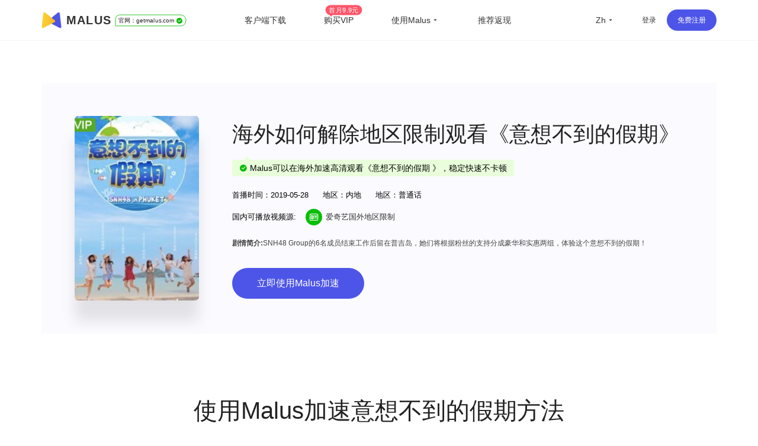

--- FILE ---
content_type: text/html
request_url: https://getmalus.com/film/%E6%84%8F%E6%83%B3%E4%B8%8D%E5%88%B0%E7%9A%84%E5%81%87%E6%9C%9F--%E6%84%8F%E6%83%B3%E4%B8%8D%E5%88%B0%E7%9A%84%E5%81%87%E6%9C%9F
body_size: 37996
content:
<!DOCTYPE html><html lang="zh-Hans" class="zh"><head><meta charset="UTF-8"><meta name="viewport" content="width=device-width,initial-scale=1,user-scalable=no"><meta http-equiv="X-UA-Compatible" content="ie=edge"><link rel="shortcut icon" href="/images/favicon.d12e4.ico"><meta name="keywords" content="意想不到的假期地区限制,意想不到的假期版权限制,2024意想不到的假期地区限制解除方法,海外意想不到的假期无法观看,最新看意想不到的假期方法,2024如何看意想不到的假期,最快观看意想不到的假期方法,意想不到的假期出现地区限制,海外如何看意想不到的假期,国外如何看意想不到的假期,国外看不了意想不到的假期,海外怎么看意想不到的假期,国外追剧意想不到的假期,海外华人意想不到的假期,留学生如何看意想不到的假期,出国旅游如何看意想不到的假期,解锁限制观看意想不到的假期,解除限制意想不到的假期,copyright 意想不到的假期,malus,malus vpn,malusvpn,回国vpn,unblock china,unblockyouku,解锁国内音视频,解锁优酷,海外 爱奇艺,翻墙回国 加速器,malus官网,malus加速器,malus游戏加速器,海外加速器,国外加速器,malus加速国服,翻墙回国,回国看视频,海外看视频,malus正版,海外华人 在线视频,海棠vpn,malus加速器,malus回国加速器,malus chrome,翻墙回国vpn,malus苹果,malus安卓,malus android tv, malus windows, malus mac,海棠加速器,回国节点,回国加速,回国线路,bilibili 海外,海外 国内视频,国内vpn,内地vpn,bilibili海外加速,国外翻墙回国,国外 B站,回国vpn推荐,回国线路,海外回国节点,回国加速,海外国内,回国线路,翻墙回国 pc,海外加速,海外华人 加速器,2021回国加速器,国内vpn,解锁vpn,免费回国vpn,回国代理,回国加速代理,一键回国,腾讯视频加速,解锁B站,国内vpn,chrome插件 vpn中国,回国 chrome插件,chrome扩展 回国代理,穿梭怎么样,vpn china,快帆怎么样,golink免费,海外华人vpn,回国加速器,地区限制,版权限制,中国视频国外怎么看,海外回国看视频,手机回国vpn,回国vpn pc,翻墙回国chrome,翻牆到大陸 vpn,留学生必备应用,留学生如何看国内视频,看优酷 vpn,最好回国vpn,最佳回国 vpn,回国vpn 推荐,回国 爱奇艺,看哔哩哔哩 代理,翻墙 腾讯视频,qq音乐 海外,国外 网易云音乐,海外 哔哩哔哩,海外加速bilibili,海外 腾讯视频,海外 优酷,海外 国内网站,海外 国内视频,中国IP,中国 vpn,留学生回国加速,留学生 回国,华人加速器,网易云音乐 海外,穿梭 回国,海外看中国,国外看中国,看中国网站,看中国视频,翻墙回国教程,malus使用教程,大陆IP,china ip,国内IP,翻墙回国机场,华人vpn,穿梭翻墙,穿梭vpn,游戏加速,海外玩国服,原神加速器,国服游戏加速器,国服游戏加速器,国服低延迟,王者荣耀加速器,英雄联盟加速器,魔兽世界加速器,国服代理,国服加速,malus正版,malus绿色,malus破解,malus免安装,多瑙影视,ifvod,ifun tv,duonaolive,回国vpn下载,vpn中国,免费加速器,免费,免费 vpn,免费vpn,免费 回国,malus 免费,免费 回国梯子,免费 回国代理,直播加速,海外 直播,抖音直播 海外,虎牙直播 海外,b站直播 海外,yy 直播,海外 延迟高,和平精英加速器,境外加速器,uu加速器,迅游加速器,网游加速器,雷神加速器,海外欧洲杯,海外cctv5,海外央视频,海外 cntv,一帆视频,ifovd,ifun,quickfox,欧乐影院,永劫无间加速器,海外 永劫无间,海外ip,海外 咪咕视频,国服加速器,海外国服,海外 喜马拉雅,北美 看中文电视,苹果翻墙软件下载,大陸 視頻平台,美国 小米盒子,苹果手机 vpn,安卓机怎么翻墙回国,网易 加速,中国代理 vpn,bilibili tv apk,海外追剧, 电视猫 海外,永劫无间加速器,vpn 回国 推荐,玩国内游戏 vpn,回国 vpn,回国vpn ios,腾讯加速,谷歌翻墙插件,chrome翻墙回国插件,免费VPN翻墙回国,浏览器插件 翻墙回国,看不了中国电视剧,看不了国内视频,国外怎么看中国电视,海外怎么看国内视频,bilibili 海外版,由于版权限制 您所在的地区,手机翻墙回国,看国内 vpn,中国vpn 下载,vpn windows 下载,vpn 加速器 pc,海外党翻墙回国,mac vpn 免费,malus 穿梭,free vpn for chrome,vpn 电脑版,堡垒之夜加速,赛博朋克2077,无畏契约加速,抖音直播加速器,海外怎么看nba,海外怎么看央视,海外怎么看中文直播,留学生必备app,留学英国必备软件,留学美国必备app,海外生活必备app,央视 地区限制,cctv 地区限制,咪咕视频 看不了,咪咕 版权限制,咪咕地区限制,上国内网站,穿梭,quickfox,quick fox"><meta name="description" content="意想不到的假期，，简介：SNH48 Group的6名成员结束工作后留在普吉岛，她们将根据粉丝的支持分成豪华和实惠两组，体验这个意想不到的假期！。Malus回国游戏加速器VPN，为海外华人/留学生/港澳台地区用户提供游戏、音乐、视频、直播等加速服务，专业稳定的全球专线，带你一键穿梭回国。让你畅玩全球游戏，上国内网站，支持优酷、爱奇艺、腾讯视频、bilibili、芒果TV、西瓜视频、QQ音乐、网易云音乐、视CCTV、咪咕视频等国内网站，百万用户整体好评95%以上，一对一在线客服支持，海外党翻墙回中国首选VPN"><title>2024 海外如何看意想不到的假期 | Malus加速器，海外华人/留学生追剧听歌游戏必备的回国VPN</title><link rel="stylesheet" href="/css/seo-film.649c8.css"><link rel="preload" href="/common/remixicon.css" as="style" onload="this.onload=null;this.rel='stylesheet'"><noscript><link rel="stylesheet" href="/common/remixicon.css"></noscript><meta name="apple-itunes-app" content="app-id=1476233789"><link rel="apple-touch-icon" href="https://malus.s3cdn.net/uploads/malus-100x100.png"><meta property="og:title" content="Malus回国加速器"><meta property="og:description" content="2025海外华人/留学生必备免费翻墙回国VPN游戏加速器，百万海外华人的选择，一键代理穿梭回国，在国外加速访问中国音视频，降低游戏延迟，加速全球游戏，国服外服都OK！支持访问bilibili（B站）、腾讯视频、QQ音乐、爱奇艺、优酷、网易云音乐、汽水音乐等国内应用，加速原神、永劫无间、英雄联盟、王者荣耀、CS:GO、无畏契约VALORANT、Fortnite、PUBG、使命召唤、金铲铲等全球游戏。"><meta property="og:image" content="https://malus.s3cdn.net/uploads/malus-100x100bb.jpg"><script src="/common/zepto.js"></script><script src="/js/common.9433b.js"></script><script>if (!window.fetch) {
  $('#warning-browser').show()
}

window.channelConfig = {"channel":"default","":"Go","lang":"zh","type":"reg","btn_text":"立即免费开启","android_link":"https://getmalus.com/r/android","brand_title":"海外必备，一键回国","brand_intro":"用Malus连接精彩生活。一键加速优酷、爱奇艺、腾讯视频、\bB站、QQ音乐、网易云音乐等音视频服务，支持访问所有中国网站和应用。","ready":"√","youzan_pay":"0","is_reg":true};
window.loginInfo = null;
window.messages = {"header-nav-home":"主页","header-nav-products":"客户端下载","header-nav-affiliate":"推荐返现","header-nav-price":"购买VIP","header-sign-up":"免费注册","header-login-in":"登录","header-nav-dashboard":"用户中心","header-buy-tag":"首月9.9元","site-nav-support":"帮助中心","site-nav-aff":"推荐返现","header-official-tag":"官网：","header-scenarios":"使用Malus","site-og-title":"Malus回国加速器","site-og-description":"2025海外华人/留学生必备免费翻墙回国VPN游戏加速器，百万海外华人的选择，一键代理穿梭回国，在国外加速访问中国音视频，降低游戏延迟，加速全球游戏，国服外服都OK！支持访问bilibili（B站）、腾讯视频、QQ音乐、爱奇艺、优酷、网易云音乐、汽水音乐等国内应用，加速原神、永劫无间、英雄联盟、王者荣耀、CS:GO、无畏契约VALORANT、Fortnite、PUBG、使命召唤、金铲铲等全球游戏。","global-game-title":"Malus International Game Booster","global-game-description":"Playing games with too high latency, often losing packets and lagging?How to reduce the game ping value?Play games smoothly, reduce latency, stable intranet line without packet loss, overseas study party preferred Malus game gas pedal","global-game-hero-title":"Malus International Game Booster","global-game-hero-desc":"Looking to eliminate high ping, packet loss, spikes, and jitters while gaming? With Malus Game Booster, say goodbye to interruptions caused by poor internet connections and ensure that your gaming experience is always smooth and seamless.","global-game-hero-btn":"Start Now","global-game-muti-game-title":"Worldwide Popular Games","global-game-muti-game-desc":"Malus Game Booster has got you covered with a wide range of worldwide popular games.","global-game-feature-title-1":"Reduce Game Latency","global-game-feature-des-1":"With Malus Game Booster, you can reduce game latency and enjoy a smoother, more responsive gaming experience. Our software is designed to optimize your network connection, ensuring that data is transmitted as quickly and efficiently as possible.","global-game-feature-title-2":"Global Server Deployment","global-game-feature-des-2":"Malus Game Booster ensures that you can access optimized gaming servers from anywhere in the world. We have strategically deployed our servers in multiple regions to minimize latency and provide you with a seamless gaming experience, regardless of your location.","global-game-feature-title-3":"Multiplatform Game Support","global-game-feature-des-3":"Malus Game Booster supports a wide range of gaming platforms, making it the ideal choice for gamers who enjoy playing on multiple devices. Our software is compatible with popular gaming platforms such as Windows, Mac, Android, and iOS, allowing you to optimize your gaming experience on any device you choose.","global-game-downdown-windows":"Download for Windows","global-game-downdown-macos":"Download for macOS","global-game-downdown-ios":"Download for iOS","global-game-downdown-android":"Download for Android","global-game-price-title":"Pricing","global-game-price-desc":"We believe in providing our customers with affordable and flexible pricing options","global-game-comment-title":"Highly Acclaimed","global-game-comment-desc":"We have been highly acclaimed by gamers worldwide for its ability to enhance the gaming experience and optimize network connections","global-game-more-title":"Global Game Acceleration","global-game-more-desc":"Periodically Supports Accelerating New Games","global-game-banner-title":"Smooth Gameplay For Global Games","global-game-banner-btn":"Start Now","global-game-step-title":"Use Malus to Acceleration For","global-game-step-desc":"Easy to use, low latency acceleration for","gobal-game-seo-title":"Malus global servers provide low-latency acceleration for","gobal-game-dp-date":"Deploy Date:","gobal-game-dp-tag":"Tag:","gobal-game-dp-platform":"Support Platforms:","gobal-game-dp-des":"Game Desc:","gobal-game-seo-btn":"Start Accelerate","plandays":"Days","planTotal":"Total","site-global-campaign":"活动标题","site-global-title":"Malus加速器，海外华人/留学生追剧听歌游戏必备的回国VPN","site-global-slogan":"海外华人回国加速神器","site-global-keywords":"malus,malus vpn,malusvpn,回国vpn,unblock china,unblockyouku,解锁国内音视频,解锁优酷,海外 爱奇艺,翻墙回国 加速器,malus官网,malus加速器,malus游戏加速器,海外加速器,国外加速器,malus加速国服,翻墙回国,回国看视频,海外看视频,malus正版,海外华人 在线视频,海棠vpn,malus加速器,malus回国加速器,malus chrome,翻墙回国vpn,malus苹果,malus安卓,malus android tv, malus windows, malus mac,海棠加速器,回国节点,回国加速,回国线路,bilibili 海外,海外 国内视频,国内vpn,内地vpn,bilibili海外加速,国外翻墙回国,国外 B站,回国vpn推荐,回国线路,海外回国节点,回国加速,海外国内,回国线路,翻墙回国 pc,海外加速,海外华人 加速器,2021回国加速器,国内vpn,解锁vpn,免费回国vpn,回国代理,回国加速代理,一键回国,腾讯视频加速,解锁B站,国内vpn,chrome插件 vpn中国,回国 chrome插件,chrome扩展 回国代理,穿梭怎么样,vpn china,快帆怎么样,golink免费,海外华人vpn,回国加速器,地区限制,版权限制,中国视频国外怎么看,海外回国看视频,手机回国vpn,回国vpn pc,翻墙回国chrome,翻牆到大陸 vpn,留学生必备应用,留学生如何看国内视频,看优酷 vpn,最好回国vpn,最佳回国 vpn,回国vpn 推荐,回国 爱奇艺,看哔哩哔哩 代理,翻墙 腾讯视频,qq音乐 海外,国外 网易云音乐,海外 哔哩哔哩,海外加速bilibili,海外 腾讯视频,海外 优酷,海外 国内网站,海外 国内视频,中国IP,中国 vpn,留学生回国加速,留学生 回国,华人加速器,网易云音乐 海外,穿梭 回国,海外看中国,国外看中国,看中国网站,看中国视频,翻墙回国教程,malus使用教程,大陆IP,china ip,国内IP,翻墙回国机场,华人vpn,穿梭翻墙,穿梭vpn,游戏加速,海外玩国服,原神加速器,国服游戏加速器,国服游戏加速器,国服低延迟,王者荣耀加速器,英雄联盟加速器,魔兽世界加速器,国服代理,国服加速,malus正版,malus绿色,malus破解,malus免安装,多瑙影视,ifvod,ifun tv,duonaolive,回国vpn下载,vpn中国,免费加速器,免费,免费 vpn,免费vpn,免费 回国,malus 免费,免费 回国梯子,免费 回国代理,直播加速,海外 直播,抖音直播 海外,虎牙直播 海外,b站直播 海外,yy 直播,海外 延迟高,和平精英加速器,境外加速器,uu加速器,迅游加速器,网游加速器,雷神加速器,海外欧洲杯,海外cctv5,海外央视频,海外 cntv,一帆视频,ifovd,ifun,quickfox,欧乐影院,永劫无间加速器,海外 永劫无间,海外ip,海外 咪咕视频,国服加速器,海外国服,海外 喜马拉雅,北美 看中文电视,苹果翻墙软件下载,大陸 視頻平台,美国 小米盒子,苹果手机 vpn,安卓机怎么翻墙回国,网易 加速,中国代理 vpn,bilibili tv apk,海外追剧, 电视猫 海外,永劫无间加速器,vpn 回国 推荐,玩国内游戏 vpn,回国 vpn,回国vpn ios,腾讯加速,谷歌翻墙插件,chrome翻墙回国插件,免费VPN翻墙回国,浏览器插件 翻墙回国,看不了中国电视剧,看不了国内视频,国外怎么看中国电视,海外怎么看国内视频,bilibili 海外版,由于版权限制 您所在的地区,手机翻墙回国,看国内 vpn,中国vpn 下载,vpn windows 下载,vpn 加速器 pc,海外党翻墙回国,mac vpn 免费,malus 穿梭,free vpn for chrome,vpn 电脑版,堡垒之夜加速,赛博朋克2077,无畏契约加速,抖音直播加速器,海外怎么看nba,海外怎么看央视,海外怎么看中文直播,留学生必备app,留学英国必备软件,留学美国必备app,海外生活必备app,央视 地区限制,cctv 地区限制,咪咕视频 看不了,咪咕 版权限制,咪咕地区限制,上国内网站,穿梭,quickfox,quick fox","site-global-description":"Malus回国游戏加速器VPN，为海外华人/留学生/港澳台地区用户提供游戏、音乐、视频、直播等加速服务，专业稳定的全球专线，带你一键穿梭回国。让你畅玩全球游戏，上国内网站，支持优酷、爱奇艺、腾讯视频、bilibili、芒果TV、西瓜视频、QQ音乐、网易云音乐、视CCTV、咪咕视频等国内网站，百万用户整体好评95%以上，一对一在线客服支持，海外党翻墙回中国首选VPN","site-signup-title":"立即注册免费加速","site-signup-keywords":"malus会员,malus vpn帐号,malusvpn会员,malusvpn注册,malusvpn 登录,malus vip帐号,malus帐号,malus邀请码,malus如何注册,注册malus帐号,malus 试用,malus 体验,malus 领取vip,malus vip,malus 免费,malus,回国vpn 注册,免费vpn 注册,","site-signup-description":"立即注册Malus，免费开启高速回国通道，观看视频高清不卡顿，加速游戏不丢包，专属客服支持服务。","site-landing-title":"开始使用Malus加速器","site-landing-keywords":"malus 2025,malus开始,malus怎么用,malus使用指南,开启 malus,回国vpn,malusvpn,malus加速器,malus vpn,穿梭vpn,快帆vpn,quickfox,翻墙回国,回国加速器,transocks,穿梭 vpn,","site-landing-description":"Malus回国加速器，一键代理翻墙回国的穿梭VPN，帮助海外华人留学生及港澳台地区用户破除地区版权限制问题，一键降低游戏延迟，加速访问中国网站、游戏及应用。追剧、听歌、游戏、直播、办公、炒股全支持，手机/电脑/电视盒子安卓TV均可下载使用，海外党翻墙回国首选Malus VPN。","site-download-title":"下载Malus加速器","site-download-keywords":"malus 下载,malus客户端,malus 试用,malus 体验,malus桌面版,malus手机版,malus移动版,malus应用,malusvpn手机版,malusvpn 手机,malusvpn 电脑,malusvpn下载,malusvpn安装,malus iphone,malus ipad, malus安卓,malus windows,malus macos, malus linux,malus firefox,malus download,malus 安装,malus如何下载,翻墙回国 windows,翻墙回国 mac,翻墙回国 ios,翻墙回国 android,malus app,malus教程,malus使用教程,翻墙回国教程,多瑙影视,ifvod,ifun tv,duonaolive,vpn 下载,vpn 中国,翻墙软件,malus 插件,malus 扩展,免费vpn 下载,免费加速器 下载,pc 翻墙软件下载,谷歌插件 翻墙,chrome浏览器 翻墙回国,浏览器插件 翻墙回国,回国vpn 浏览器,malus加速器 chrome插件 下载,苹果电脑 翻墙回国vpn,Mac电脑 翻墙vpn,海外IP,回国加速器 下载,回国VPN 下载,翻墙回国软件 下载,手机 翻墙回国 软件下载,iphone 翻墙回国,","site-download-description":"下载Malus回国加速器客户端，Malus 支持几乎所有平台，涵盖 Chrome 浏览器、EDGE浏览器、苹果iOS、安卓Android、 macOS 和安卓电视Android TV等客户端","site-downloadstart-title":"感谢下载","site-downloadstart-descrption":"感谢下载Malus回国加速器","site-buy-title":"Malus官网VIP会员购买（最长30天退款）","site-buy-keywords":"购买回国加速器,购买回国vpn,便宜回国vpn,回国加速器价格,回国服务租用,malus vip,buy malus vip,malusvpn vip,malus vpn vip,malus优惠卷,malus优惠券,malus优惠码,多瑙影视,ifvod,ifun tv,duonaolive,vpn 下载,vpn 中国,翻墙软件,收费 vpn,免费回国vpn,游戏加速器,外服游戏加速,海外游戏加速,免费回国加速器,免费vpn 下载,留学生vpn,","site-buy-description":"VIP会员可以开启加速通道，高清不卡顿，全球任何一个地方都可以畅享回国体验，\b专属一对一客服，采用更优质的专业服务器和线路","site-android-title":"安装 Malus Android 安卓手机版本","site-android-keywords":"malus下载,malus android,安卓 vpn,翻墙回国 安卓,安卓 vpn下载,安卓系统,免费vpn,安卓 回国vpn,安卓 翻墙回国,android vpn,free vpn,安卓手机 地区限制,","site-android-description":"在安卓Android手机上安装Malus，可以加速访问bilibili、腾讯视频、爱奇艺、优酷、芒果tv、网易云音乐、QQ音乐、酷狗音乐、yy、央视CCTV、咪咕视频等。加速游戏，降低延迟。如原神、阴阳师、和平精英、使命召唤、天涯明月刀、一梦江湖、王者荣耀、战双帕弥什、永劫无间、守望先锋等","site-edge-title":"安装 Malus Edge","site-edge-keywords":"malus ios, malus ipad, malus iphone, download malus ipa,download malus iphone, install malus ipad,malus ios app","site-edge-description":"Malus VPN 支持 Edge 浏览器的安装使用，非常简单，一键安装即可加速网页版bilibili、腾讯视频、爱奇艺、优酷、芒果tv、网易云音乐、QQ音乐、酷狗音乐、央视CCTV、咪咕视频等其他国内网站。","site-ios-title":"安装 Malus iOS 苹果手机版本","site-ios-keywords":"malus ios, malus苹果系统,malus ipad,malusvpn 苹果手机,malusvpn iphone,malus手机版,malus移动版,下载malus ios,iphone安装malus,苹果手机malus,ipad安装malus,iphone下载malus,malusvpn ios, malus vpn ios,malus ios app,malus ios 应用,苹果手机翻墙回国教程,苹果手机安装malus教程,iphone翻墙回国教程,iphone安装malus教程,加速国服游戏,游戏加速器,境外国服加速器,回国游戏加速器,手游加速器,iOS freevpn,","site-ios-description":"在苹果iPhone和iPad等iOS系统手机平板上安装Malus可以加速bilibili、腾讯视频、爱奇艺、优酷、芒果tv、网易云音乐、QQ音乐、酷狗音乐、yy、央视CCTV、咪咕视频等。加速游戏，降低延迟。例如原神、阴阳师、和平精英、使命召唤、天涯明月刀、一梦江湖、王者荣耀、明日方舟、永劫无间、绝地求生、守望先锋等","site-chrome-title":"安装 Malus Chrome 版本","site-chrome-keywords":"malus chrome,malus浏览器扩展,malus chrome extension,malusvpn 扩展,malusvpn 浏览器,malusvpn chrom,安装 malus chrome,下载 malus chrome,chrome翻墙回国教程,浏览器安装malus教程,谷歌插件翻墙回国,谷歌扩展翻墙,多瑙影视,ifvod,ifun tv,duonaolive,vpn 下载,vpn 中国,翻墙软件,","site-chrome-description":"Malus VPN 支持 Chrome 浏览器的安装使用，非常简单，一键安装即可开启回国加速。可以加速网页版bilibili、腾讯视频、爱奇艺、优酷、芒果tv、网易云音乐、QQ音乐、酷狗音乐、央视CCTV、咪咕视频等。","site-windows-title":"下载安装 Malus Windows PC/Desktop 版本","site-windows-keywords":"malus windows,malus桌面版,malus pc,malusvpn pc,malusvpn 电脑版,malusvpn pc,malusvpn安装包,malus windows10,malus windows7,download malus windows,install malus windows,malus绿色版,malusvpn 绿色版,malus破解版,windows翻墙回国教程,电脑安装malus教程,win10 malus,win64 malus,windows 64 malus,malusvpn win10","site-windows-description":"在Windows PC电脑上安装Malus VPN 回国加速器，可以加速bilibili、腾讯视频、爱奇艺、优酷、芒果tv、网易云音乐、QQ音乐、酷狗音乐、yy、咪咕视频、央视CCTV等。加速使用游戏，降低延迟。例如原神、使命召唤、天涯明月刀、守望先锋、英雄联盟、魔兽世界、绝地求生、炉石传说、剑网3、地下城与勇士、cs:go等","site-mac-title":"下载安装 Malus macOS 苹果电脑版本","site-mac-keywords":"malus macos,malus mac,malus 苹果系统,malusvpn 苹果,malusvpn mac,malusvpn 苹果电脑,download malus mac,mac翻墙回国教程,苹果电脑安装malus教程,苹果电脑翻墙回国教程,mac安装malus教程,苹果电脑翻墙回国","site-mac-description":"在macOS电脑上安装Malus VPN加速器，可以加速bilibili、腾讯视频、优酷、芒果tv、网易云音乐、QQ音乐、酷狗音乐、央视CCTV、咪咕视频等网页版爱奇艺等各种国内音视频网站，一键加速回国。","site-tv-title":"下载安装 Malus 安卓 TV 版本","site-tv-keywords":"malustv, malus tv, malus android tv, malus apple tv, malus电视版,malusvpn tv apk,malusvpn 电视版,malusvpn 电视盒子,下载malus tv,小米盒子海外,小米盒子回国内,国外小米盒子,腾讯极光 海外,海外酷喵影视,海外银河奇异果,安卓tv翻墙回国教程,安卓tv安装malus教程,电视翻墙回国教程,盒子安装malus教程","site-tv-description":"在安卓电视TV上安装Malus回国VPN，可以加速bilibili、腾讯视频、QQ音乐等，支持小米盒子、DreamTV Box、安博盒子、乐视电视、Nvidia Shield、泰捷盒子、海思盒子等安卓盒子和电视设备。顺畅观看哔哩哔哩大点事，腾讯极光TV、优酷酷喵影视、银河奇异果、芒果tv等国内主流音视频服务","site-chromebilibili-title":"安装 Malus \b插件 Unblock Bilibili","site-chromebilibili-keywords":"unblock bilibili,bilibili 海外,哔哩哔哩 海外,unblock youku,unblock bilibili chrome,海外 b站,海外看不了b站,b站直播,海外b站 无法直播,多瑙影视,ifvod,ifun tv,duonaolive,vpn 下载,vpn 中国,翻墙软件,直播姬,海外 直播,b站 直播,bilibili 海外版,由于版权限制 您所在的地区,手机翻墙回国,看国内 vpn,中国vpn 下载,vpn windows 下载,vpn 加速器 pc,海外党翻墙回国,mac vpn 免费,free vpn for chrome,vpn 电脑版,","site-chromebilibili-description":"Unblock Bilibili 可以一键帮助海外用户解决哔哩哔哩无法观看问题，流畅观看视频。上手即用，免费加速，海外阿宅的福音。【3.0版本起支持：腾讯视频、优酷Youku、爱奇艺、芒果TV、CNTV、PPTV、咪咕视频、央视频、西瓜视频、搜狐视频、乐视、ACFUN、猫耳等】","site-chromebilibili-hero-title":"免费加速主流音视频网站","site-chromebilibili-hero-desc":"Unblock Bilibili 可以一键帮助海外用户解决哔哩哔哩无法观看问题，流畅观看视频。上手即用，翻墙回国，免费加速，海外阿宅的福音。【3.0版本起支持：腾讯视频、优酷Youku、爱奇艺、芒果TV、CNTV、PPTV、咪咕视频、央视频、西瓜视频、搜狐视频、乐视、ACFUN、猫耳等】","site-chromebilibili-hero-btn":"安装 Chrome 扩展","site-chromebilibili-malus-title":"Malus 加速器全功能版","site-chromebilibili-malus-desc":"Malus可以支持国服游戏和影音的加速，有全球线路，全平台客户端支持，可以加速所有到国内的访问。","site-chromebilibili-malus-btn":"安装Malus，加速更多服务","site-chromebilibili-malus-tip":"加速访问国内主流影音","site-chromeiqiyi-title":"安装 Unblock iQiyi 版本","site-chromeiqiyi-keywords":"unblock iqiyi,看不了 爱奇艺,海外 iqiyi,iqiyi 屏蔽,海外 爱奇艺,台湾 爱奇艺,爱奇艺 国外,日本 爱奇艺,美国 爱奇艺,英国 爱奇艺,多瑙影视,ifvod,ifun tv,duonaolive,vpn 下载,vpn 中国,翻墙软件,mac 苹果电脑 爱奇艺,手机 爱奇艺,电脑 爱奇艺,ios 爱奇艺,安卓 爱奇艺,电视 爱奇艺,免费加速器,免费vpn,海外怎么看爱奇艺,iq com,","site-chromeiqiyi-description":"Unblock iQiyi 可以帮助海外用户一键解决爱奇艺无法观看问题，加速爱奇艺视频。使用非常简单方便，无需任何配置，上手即用，免费加速，海外华人的福利。","site-changelog-title":"Malus版本更新历史","site-changelog-keywords":"Malus最新版本,malus版本变更,malus changelog,malus 改版,malus 历史记录,malus 历史版本,malus 变更记录","site-changelog-description":"Malus 应用版本更新记录发版的功能和修复变化","site-active-title":"激活 Malus 卡密","site-active-keywords":"malus充值卡,malus卡密,海棠充值卡,malus体验卡,回国加速充值卡,malus code,malus 激活,malusvpn 充值,malusvpn 兑换码,malusvpn code,回国vpn 充值,回国VPN 会员,","site-active-description":"如果你有Malus充值卡，你可以在这里完成充值，开启Malus，一键快速回国。","site-confirm-title":"信息确认","site-status-title":"服务状态","site-status-keywords":"回国服务线路,回国线路,稳定回国服务,回国服务状态,回国服务节点,中国服务器,中国节点,中国VPN,翻墙回中国,malusvpn,","site-status-description":"我们公开透明的展示所有服务器的状态，来尽量让用户掌握当前的服务状态，可以放心使用。","site-support-title":"帮助中心","site-support-keywords":"malus帮助中心,malusvpn 手册,malusvpn 帮助台,malusvpn 指南,malus 教程,malusvpn 如何用,malusvpn 技术支持,malusvpn怎么用,malusvpn guide,malus客服,malus服务,malus一对一,malus在线咨询,malus故障处理,malus故障,malus问题,malusvpn 连不上,malusvpn 断网","site-support-description":"这里是Malus支持中心，Malus使用上有问题？常见的问题都在这里，如果找不到答案没关系，请联系我们在线客服。","site-changelog-old-version":"*全平台稳定版下载","sign-up-qrcode-title":"免费领取会员","sign-up-qrcode-des":"关注“Malus加速器”微信公众号领会员","site-extentions-title":"安装 Malus 浏览器插件版本","mode-free":"免费加速","mode-turbo":"智能加速","mode-free-desc":"加速国服主流影音服务，不影响本地网络流量","mode-turbo-desc":"仅加速主流应用流量，不影响海外本地网络体验","mode-global":"全力加速","mode-global-desc":"尽力加速全部回国流量，建议智能有问题使用","mode-tw":"台湾模式","mode-tw-desc":"仅加速国内服务的台湾节点（测试中）","mode-app":"应用模式","mode-app-desc":"仅加速选中应用，更换此模式需重新开关","page-support-title":"Malus帮助中心","page-support-tips":"Malus 承诺有任何服务质量问题，可在应用内提交工单反馈给我们，一定会尽全力帮您解决。\n想获取更多优惠活动资讯，可关注Malus微信公众号或加入QQ群","page-support-channels-qq":"QQ群: 664826073","page-support-channels-wechat":"微信：Malus加速器","page-support-channels-email":"邮箱：hi@getmalus.com","page-support-back":"帮助中心","page-support-related":"相关帮助","page-support-report":"提交问题","page-404-title":"页面丢了","page-404-desc":"请返回上个页面或者首页，或者联系客服支持 hi@getmalus.com","page-404-btn-back":"返回","page-404-btn-home":"回到首页","game-title":"Malus游戏加速器-低延迟、零丢包、超稳定。支持全球网游加速，包括国服。","game-keyword":"malus游戏加速,加速器,游戏加速器,malus游戏,malus game,国服加速,国服vpn,大陆游戏vpn,大陆游戏加速,国服游戏加速,中国游戏vpn,malus游戏模式,malus游戏线路,王者荣耀加速器,王者荣耀国服,原神加速器,原神国服,崩坏加速器,崩坏国服,吃鸡国服,吃鸡加速器,和平精英国服,和平精英加速器,穿越火线加速器,穿越火线国服,阴阳师国服,阴阳师加速器,守望先锋加速器,炉石传说加速器,英雄联盟加速器,梦幻西游加速器,一梦江湖加速器,天涯明月刀加速器,剑网3加速器,龙之谷加速器,荒野行动加速器,龙之谷加速器,刀塔2加速器,永恒之塔加速器,最终幻想14加速器,魔兽世界加速器,国服游戏加速器,坦克世界加速器,新笑傲江湖加速器,三国杀加速器,qq飞车加速器,碧蓝航线加速器,王者vpn,吃鸡vpn,原神vpn,赛博朋克2077,原神加速器,uu加速器,迅游加速器,降低延迟,海外玩国服,海外 延迟高,国服游戏 玩不了,b站直播海外加速,bilibili 視頻源加速,虎牙直播海外加速,直播姬海外加速,obs直播海外加速,bilibili海外加速,YY语音海外加速,YY海外加速,国内影音加速,爱奇艺海外加速,腾讯视频海外加速,优酷海外加速,b站海外加速,西瓜视频海外加速,中国知网海外加速,同花顺海外加速,老虎证券海外加速,富途牛牛海外加速,通达信海外加速,国服游戏海外加速,永劫无间海外加速,英雄联盟海外加速,原神海外加速,魔兽世界海外加速,守望先锋海外加速,最终幻想14海外加速,300英雄海外加速,炉石传说海外加速,魔兽争霸3海外加速,传奇海外加速,dota海外加速,dota2海外加速,lol海外加速,dnf国服海外加速,dnf海外加速,陸服遊戲加速,剑网3海外加速,诛仙3海外加速,王者荣耀海外加速,和平精英海外加速,csgo海外加速,使命召唤海外加速,穿越火线海外加速,QQ飞车海外加速,QQ炫舞海外加速,天涯明月刀海外加速,妄想山海海外加速,哈利波特魔法觉醒海外加速,完美时机手游海外加速,三国杀海外加速,天龙八部手游海外加速,金铲铲之战海外加速,元气骑士海外加速,pubg海外加速","game-description":"Malus加速器支持加速全球游戏，解决海外玩游戏时的延迟高、易丢包、登录难、连接超时等问题，快速稳定不掉帧，还能支持YY、OBS直播、直播姬等游戏直播辅助工具，是海外玩家的首选游戏加速器。","game-hero-title":"Malus回国游戏加速","game-hero-des":"身在海外玩国服游戏延迟高经常掉线？使用Malus加速器，一键加速国服游戏，降低海外延迟，极速稳定不丢包，完美支持加速Windows、iOS、Android、macOS等多平台使用，加速王者荣耀、和平精英、LOL英雄联盟 、魔兽世界、原神、永劫无间、剑网3、CS:GO等国服游戏，同时支持YY语音、OBS、直播姬、QQ音乐、网易云音乐、Bilibili、爱奇艺、优酷等软件。","game-btn":"立即领取会员","game-hero-btn":"立即安装","game-btn-home":"立即安装","game-feature-title":"我们的优势","game-feature-item-title-1":"专业游戏线路","game-feature-item-des-1":"专业回国游戏线路，动态分配最佳节点，在美国、德国、法国、英国、日本、韩国、香港、新加坡、澳大利亚、加拿大、台湾等部署IPLC专线机房直连","game-feature-item-title-2":"多场景支持","game-feature-item-des-2":"Malus 支持游戏加速，满足影音、直播、办公、炒股等各种场景加速。","game-feature-item-title-3":"多设备支持","game-feature-item-des-3":"Malus游戏加速模式支持Windows、Android、iOS、macOS等多平台使用，支持5台设备，随时随地畅享游戏","game-feature-item-title-4":"专属一对一客服","game-feature-item-des-4":"高级会员专享一对一技术客服，及时跟进，帮助解决加速过程中所遇到的使用问题，保证服务质量，确保可用性","game-list-title":"热门国服游戏","game-banner-title":"一键开启，加速游戏","game-banner-btn":"立即下载免费领高级VIP","game-price-title":"购买高级套餐，畅享高速国服游戏加速","game-price-tips":"游戏新版发布，购买享8折优惠","game-price-btn":"立即特价购买","home-hero-title-2":"Malus，回国加速专家","home-hero-title":"身在海外，<br>一键回家","home-banner":"https://malus.s3cdn.net/uploads/elements_hero_main-1565169701.png","home-hero-des":"在海外玩游戏、看视频、听音乐、做直播，首选Malus回国加速器。百万海外华人留学生选择回国加速领先品牌Malus加速器！\n免费加速主流影音，独创动态加速技术，降低海外延迟，超稳定不丢包不限流量</strong>","home-hero-btn-sign-up":"注册即可免费加速回国","home-hero-btn-download":"全平台下载","home-about-us-title":"我们的优势","home-about-us-des":"Malus独创行业领先的边缘智能加速技术，仅加速请求的流量，效果稳定快速，大部分时间可以高清无卡顿，帮你解决在国外观看国内音视频以及游戏延迟高等问题。影音包括且不限于优酷、哔哩哔哩bilibili、爱奇艺、腾讯视频、QQ音乐、网易云音乐、酷狗音乐、酷我音乐、芒果TV、咪咕视频、西瓜视频、CCTV等平台。游戏包括Dota2、LOL英雄联盟、王者荣耀、永劫无间、原神、CS:GO、VALORANT、Fortnite、PUBG、Call of Duty、王者荣耀等。","home-about-us-list-1":"一键智能加速","home-about-us-list-2":"回国专线","home-about-us-list-3":"提供免费版","home-compare-1-title":"免费","home-compare-1-des":"提供加速访问影音网站","home-compare-1-list-1":"加速影音和游戏","home-compare-1-list-2":"共享服务器节点","home-compare-1-list-3":"工单支持","home-compare-1-btn":"立即注册畅享免费加速","home-compare-2-title":"VIP加速","home-compare-2-des":"提供更加稳定快速的全球高速线路，最长30天退款保障","home-compare-2-list-1":"音视频加速","home-compare-2-list-2":"无广告弹窗","home-compare-2-list-3":"全球高速回国线路","home-compare-2-list-4":"不限带宽流量","home-compare-2-list-5":"客服一对一支持","home-compare-2-btn":"特价购买","home-download-title":"全平台下载","home-download-des":"Malus 支持全平台客户端：浏览器插件、安卓Android、苹果iPhone/iPad、Windows、苹果macOS 等、安卓TV、电视盒子等","home-download-app-btn":"下载安装","blog-title":"博客","see-more":"查看详细","hot-title":"热门文章","new-title":"最新文章","blog-no-data":"暂无文章","aff-title":"全网唯一，最多100%返现的推荐计划","aff-description":"加入返利计划，通过推荐给你的亲朋友好或者同学获得佣金，轻松赚取高额汇报，网页应用全平台返现支持。","aff-keywords":"vpn推荐,vpn返利,vpn aff,vpn promotion,加速器推荐,加速器返利,推荐返利,赚取佣金,推广佣金","aff-hero-title":"加入 Malus 推荐返现计划","aff-hero-intro":"通过推荐 Malus 加速器来赚取可观收入，返现率高达 <strong>100%</strong>","aff-hero-btn":"立即加入","st-keywords":"malus加速器,malus教育优惠,malus学生优惠,malus教师优惠,malus education,malus\b留学生回国加速,malus网课加速,突破校园网,校园网防火墙,海外留学生,留学生回国加,突破校园网","st-description":"Malus加速器针对海外留学生用户推出教育优惠政策，通过教育邮箱注册并认证的学生用户即可享受会员7折优惠，并且加送30天会员。","st-page-title":"Malus教育优惠","st-hero-1":"海外留学生购买Malus会员","st-hero-2":"专享7折优惠","st-hero-btn":"教育邮箱免费申请","st-feture-title-1":"专享7折优惠","st-feture-des-1":"Malus 上线五年多，得到了广大海外留学生的热情支持和鼓励，我们特此针对留学生用户推出教育优惠，通过教育邮箱注册并认证的学生用户即可享会员7折优惠","st-feture-title-2":"加速音视频，校园网支持","st-feture-des-2":"Malus 支持加速全球游戏和国内主流音视频应用，采用专业游戏线路，满足海外留学生加速需求。除此之外，Malus加速器拥有卓越的技术，保证在校园网内正常使用","st-feture-title-3":"假期暂停服务","st-feture-des-3":"放假回国剩余的会员时长不会白白浪费，Malus加速器提供贴心的假期暂停服务。不用的时间帮你存起来，不花冤枉钱，性价比超高的华人加速器，留学生活比谁都舒心。","st-step-title":"教育优惠申请步骤","st-step-1-title":"第一步：注册Malus会员","st-step-1-des":"使用校园邮箱注册申请Malus会员，邮箱示例：student@university.edu","st-step-2-title":"第二步：认证校园邮箱","st-step-2-des":"前往个人中心，点击确认邮箱按钮，完成邮箱认证过程","st-step-3-title":"第三步：购买Malus套餐","st-step-3-des":"登录账号，前往 getmalus.com/buy 官网购买，选择教育优惠优惠券即可","st-step-btn":"立即申请","st-faq-title":"常见问题","st-accordion-title-1":"申请教育优惠需要什么条件？","st-panel-1":"只要是海外留学生或者教师拥有（学校）教育邮箱，注册申请Malus会员，并且邮箱认证通过后，即可获取7折教育优惠以及加送的30天会员。","st-accordion-title-2":"我是留学生，但是没有教育邮箱怎么办？","st-panel-2":"如果您所在的学校不提供教育邮箱，请点击网站右下角的在线客服，将您的学生证，或者相关留学证明提供给我们，我们核实后，会手动审核。","st-accordion-title-3":"当我毕业或离开学校时，我的帐户会怎样？","st-panel-3":"自成功认证教育优惠用户起，您可以拥有长达12个月的时间购买Malus会员。如果在此期间结束时您不再是学生，那么您的优惠资格也会失效。","st-apply-page-title":"Malus教育优惠申请","st-apply-title":"教育优惠注册申请","st-apply-des":"注册成功邮箱认证通过后即可领取7折优惠券","st-apply-email":"请输入学校邮箱，如 student@university.edu","st-apply-school":"请输入学校名称","st-apply-password":"请输入密码（至少8位）","st-apply-btn":"立即注册申请","buy-hero-desc":"专属服务器，全球加速节点，最高支持1080P高清播放，不限流量，不限带宽，网络通畅不堵塞。一键加速优酷、爱奇艺、腾讯视频、Bilibili、QQ 音乐、土豆、网易云音乐等中国大陆音视频服务。","buy-activity-title":"购满360天送一个月国内主流影视会员 (任选其一)","buy-tag-name1":"支持Paypal、支付宝和微信","buy-tag-name2":"自助开通","buy-tag-name3":"最长30天退款","buy-limit-title":"限时优惠，月均价格低至¥19.99","buy-limit-label":"立即抢购，限时优惠","buy-step1-title":"选择套餐","buy-plans-more":"更多套餐","buy-currency-usd":"美元","buy-currency-cny":"人民币","buy-step2-title":"确认总价并支付","buy-email-label":"购买邮箱","buy-email-valid":"请输入正确的邮箱格式","buy-email-placeholder":"要购买的Malus邮箱","buy-promo-title":"使用优惠券","buy-promo-suffix":"张可用","buy-promo-placeholder":"请输入优惠码(选填)","buy-promo-apply":"应用","buy-promo-success":"✔︎ 优惠码已使用","buy-subtotal-unit":"天","buy-subtotal-promo1":"时长抵扣","buy-subtotal-promo2":"优惠券抵扣","buy-subtotal-price":"应付总价","buy-reward-tip":"查看购满360领取视频会员的说明","buy-pay-title":"选择支付方式","buy-pay-youzan":"支付宝/微信","buy-label-paypal":"最便宜","buy-pay-btn":"立即购买","buy-pay-tip1":"新用户购买后，密码及账号将发送至注册邮箱","buy-pay-tip2":"已注册账号购买后，将自动叠加账号时长","buy-confident-title":"最长30天退款","buy-confident-desc":"有信心提供强大的服务质量，放心购买，无效全额退款","buy-confident-label":"VIP会员优势","buy-confident-tag1":"不限带宽流量","buy-confident-tag2":"国服专线","buy-confident-tag3":"支持加速音视频、高清播放","buy-confident-tag4":"支持全力回国","buy-confident-tag5":"加密通道，安全匿名","buy-confident-tag6":"3个客户端同时在线","buy-confident-tag7":"客服一对一支持","buy-js-days":"$0天到期","buy-js-today":"今天到期","buy-js-fitmessage":"$0天可用","buy-btn-close":"关闭","buy-btn-paid":"我已支付","buy-tip-total":"预计支付金额（人民币)","buy-tip-youzan":"请使用微信或支付宝扫码支付","buy-title-youzan":"支付宝、微信扫码支付","buy-tip-lefttime":"秒内支付完成","buy-tip-afterpaid":"受汇率影响，可能会有小范围差异","buy-tip-secure":"支付过程已加密，USD支付可能会有额外汇率转换费","buy-tip-credit":"【信用卡支付请选择Paypal】","buy-tagline-30":"无退款","buy-tagline-90":"最长7天退款","buy-tagline-180":"最长14天退款","buy-tagline-360":"最长30天退款","buy-tagline-720":"最长30天退款","buy-tagline-1080":"特价无退款","buy-tag-1080":"最便宜","buy-tag-360":"最热门","buy-tag-720":"最有价值","buy-plan-title":"$0天","buy-promotion-360":"","buy-promotion-total":"参加活动实得","buy-suggestion-text":"年付可优惠42%","buy-suggestion-btn":"升级为年付","buy-table-tip":"注意：游戏模式暂未支持TV 客户端","buy-table-first-line":"包含标准会员全部权益","buy-compare-title":"会员权益对比表","buy-agree-tip":"您在注册时已经同意我们的条款，请遵循协议合理合规使用。","buy-type-wechat":"微信","buy-type-alipay":"支付宝","buy-type-paypal":"Paypal","buy-type-fomo_wechat":"微信","buy-type-fomo_alipay":"支付宝","buy-type-fomo_paypal":"Paypal","buy-type-card":"银行卡","buy-intro-paypal":"支持银行卡，余额","buy-intro-alipay":"","buy-intro-wechat":"","buy-intro-stripecard":"银行卡，苹果/谷歌支付","buy-intro-stripe":"更多付款方式","buy-label-norefund":"特价无退款","buy-new-title":"购买完成后，你的新套餐到期时长为","buy-new-btn":"确认购买","buy-exchange-rule":"规则明细","buy-new-gift":"赠送天数：","buy-alipay-title":"请在新打开的页面完成付款","buy-alipay-intro":"完成付款前请不要关闭此窗口","buy-alipay-problem":"付款遇到问题？联系客服或重新支付","buy-alipay-done":"已经完成支付","buy-exchange-title":"兑换完成后，你的新套餐到期时长为","buy-exchange-btn":"确认兑换","buy-exchange-tip":"游戏会员和标准会员的换算比例","buy-avg-unit":"30天","buy2-guarantee":"天退款","buy2-sku-days":"新人加送 DAY 天","buy2-360rewards":"购满360天赠送1个月视频会员","buy2-showcny":"显示人民币","buy2-banner-title":"VIP畅享极速回国","buy2-banner-subtitle":"限时优惠购买","buy2-banner-30days":"最长30天退款","buy2-vip-title":"会员特权","buy2-vip-more":"查看更多权益","buy2-feature-title-base":"标准会员权益","buy2-feature-title1":"回国影音加速","buy2-feature-des1":"智能、全力、指定应用满足各种需求","buy2-feature-title2":"覆盖全球高速回国节点","buy2-feature-des2":"精品回国线路，高清播放不卡顿","buy2-feature-title3":"支持 3 台设备","buy2-feature-des3":"支持 3 台不同设备同时在线使用","buy2-feature-title4":"客服优先","buy2-feature-des4":"支持工单反馈，解决疑难","buy2-feature-game-title1":"全球游戏、影音加速","buy2-feature-game-des1":"支持各种游戏、音乐、视频、直播软件","buy2-feature-game-title2":"直播、影音场景优化","buy2-feature-game-des2":"采用专线优化连接速度、降低延迟","buy2-feature-game-title3":"支持 5 台设备","buy2-feature-game-des3":"支持 5 台不同设备同时在线使用","buy2-feature-game-title4":"专属客服","buy2-feature-game-des4":"提供一对一在线客服，快速响应","buy2-feature-title-game":"高级会员权益","buy-vip-compare":"会员权益详细对比","aff-share-content":"在这里为你推荐Malus 加速器，一键访问中国网站，使用下方的优惠券，还可独享优惠。","buy-tab-turbo-title":"标准会员","buy-tab-turbo-des":"影音、网站","buy-tab-game-title":"高级会员","buy-tab-game-des":"游戏、直播等（包含标准会员）","buy-table-header-1":"功能特权","buy-table-header-2":"高级会员","buy-table-header-3":"标准会员","buy-table-header-4":"非会员","buy-table-tr-title-1":"回国通道","buy-table-tr-title-2":"全平台支持","buy-table-tr-title-3":"音视频加速","buy-table-tr-title-4":"多场景支持","buy-table-tr-title-5":"全球游戏加速","buy-table-tr-title-6":"影音线路峰值","buy-table-tr-title-7":"游戏专线峰值","buy-table-tr-title-8":"客服支持","buy-table-tr-title-9":"多设备在线","buy-table-td-1":"50Mb（4K）","buy-table-td-2":"30Mb（HD）","buy-table-td-3":"5Mb（SD）","buy-table-td-4":"20Mb","buy-table-td-5":"-","buy-table-td-6":"-","buy-table-td-7":"优先","buy-table-td-8":"工单","buy-table-td-9":"无","buy-compare-s10":"高级场景优化","buy-compare-s10-1":"游戏、直播、语音、股票","buy-compare-s10-2":"影音","buy-compare-s10-3":"-","buy-toolbar-turo-desc":"音视频加速，高清不卡顿","buy-toolbar-game-desc":"包含标准会员权益，专业游戏线路","buy-current-account":"当前账号:","buy-signin":"登录后购买","buy-signup":"注册免费加速","buy-account-swtich":"切换账户","signup-tab-email":"邮箱注册","signup-tab-phone":"手机注册","signup-get-code":"获取验证码","signup-input-code":"输入验证码","signup-input-phone":"输入手机号","signup-input-area":"区号","signup-finish-vertification":"完成验证","signup-security-vertification":"安全验证","signup-hero-title":"回国加速专家，免费加速","signup-hero-desc":"一键加速国内影音、全球游戏、直播平台、办公和学习类应用，百万海外华人高分好评，专业回国高速线路，全天候不限流量。","signup-email-placeholder":"输入邮箱（请勿使用临时邮箱服务）","signup-password-placeholder":"输入密码（至少8位）","signup-hero-intro":"支持全平台使用","signup-hero-promo":"注册即可免费使用，免费获取VIP特权","signup-refer-label":"朋友的推荐码","signup-refer-placeholder":"(非必填)","signup-refer-btn":"我要填写朋友的推荐码","signup-start-btn":"注册免费加速","input_edu_email":"请填写教育邮箱","signup-start-signin":"已有账号，立即登录","signup-area-notice":"声明：1、Malus专注加速游戏/影音/直播等场景，不支持社交/聊天/银行/支付等\b；2、注册账号不支持网易和临时邮箱等无法接收验证码的服务","signup-tips":"声明：1、Malus专注加速游戏/影音/直播等场景，不支持社交/聊天/银行/支付等\b；2、注册账号不支持网易和临时邮箱等无法接收验证码的服务","signup-tips-riskarea":"声明：1、Malus专注加速游戏/影音/直播等场景，不支持社交/聊天/银行/支付等\b；2、注册账号不支持网易和临时邮箱等无法接收验证码的服务","active-hero-title":"激活 Malus 卡密","active-hero-desc":"如果你有Malus充值卡/体验卡，可以在此处激活","active-email-label":"帐号 （如果没有会自动创建）","active-email-placeholder":"请输入正确邮箱（接受密码等信息）","active-card-label":"卡密","active-card-placeholder":"请输入带有数字字母的卡密","active-submit-btn":"激活卡密","active-submit-tip":"*激活信息将以邮件形式发送至邮箱","active-js-non-empty":"邮箱或者卡号必须填写正确","active-js-auto-create":"请填写正确邮箱，登录信息会发送到邮箱，确认激活？","active-js-success-suffix":"天已成功充值到你的帐号","active-js-error":"激活出错","ios-promo-title":"Malus 正式上架 Apple 商店，好评送3天 VIP","ios-hero-title-off":"安装 Malus iOS 版","ios-hero-title":"Malus iOS 版，安装指南","ios-hero-desc":"专门为 iOS 用户设计, 兼容iOS10以上设备，同时支持音视频加速、游戏加速","ios-hero-item-1":"一键智能加速、多模式、多场景支持","ios-hero-item-2":"支持加速国内99%的音视频应用及网页","ios-hero-item-3":"全球回国专线，低延迟、超稳定，国服游戏全支持","ios-tip-appleid":"好评就送3天VIP，截图+帐号发客服领","ios-step1-title":"第一步：苹果商店下载安装 TestFlight 应用","ios-step1-desc":"TestFlight 是苹果推出的测试工具，安装 Malus 前必须安装","ios-step1-testflight":"先安装TestFlight","ios-step2-title":"第二步：进入 Malus 安装页面","ios-step2-desc":"用 iPhone 或者 iPad 扫描左侧二维码进入或者点击下方按钮打开 Malus 安装页面","ios-step2-supportapps":"查看已支持应用","ios-step2-install":"开始安装（手机访问）","ios-step3-title":"第三步：点击开始测试安装 Malus 应用","ios-step3-desc":"在打开的安装页面，点击第 2 步「开始测试」按钮，即可完成 Malus 的安装","android-hero-title":"安装Malus Android版","android-hero-desc":"兼容 Android 6.0 系统以上移动及平板设备，同时支持音视频加速、游戏加速、直播加速","android-hero-item-1":"一键智能加速、多模式、多场景、多设备支持","android-hero-item-2":"支持加速国内99%的音视频应用、游戏及网页","android-hero-item-3":"全球高级专线，低延迟、超稳定，享受极致加速体验","android-hero-download":"下载Malus APK","android-hero-supportapps":"查看已支持应用","android-promo-title":"Malus 正式上架 Google Play 商店，好评送3天 VIP","android-promo-desc":"*奖励领取方式：评价后发送【截图+帐号】至在线客服或者 hi@getmalus.com","android-promo-btn":"立即好评，获3天VIP","chrome-hero-title":"Malus Chrome 插件安装指南","chrome-hero-desc":"专为Chrome浏览器设计。一键加速优酷、爱奇艺、腾讯视频、Bilibili、QQ 音乐、网易云音乐、央视CCTV、咪咕视频等中国娱乐网站服务，像在国内一样流畅。","chrome-step1-title":"第一步：安装扩展","chrome-step1-btn":"安装Malus","chrome-step2-title":"第二步：启用扩展","chrome-step2-btn":"启用Malus","chrome-promo-title":"第三步：获得3天VIP","chrome-promo-desc":"希望我们的新老用户给我们点个赞支持我们做好回国加速这个事儿。现只要给我们好评的用户，我们都会送上 3 天的VIP会员。","chrome-promo-btn":"立即好评获得3天VIP","chrome-promo-tip":"*奖励领取方式：评价后发送【截图+帐号】至在线客服或者 hi@getmalus.com","edge-hero-title":"安装 Malus Edge 插件版","edge-hero-desc":"专为 Edge 浏览器开发设计，轻量快速，音视频加速高清不卡顿","windows-hero-title":"Malus Windows版","windows-hero-desc":"专为 Windows 系统量身设计，支持Windows10, Win7等桌面PC系统","windows-hero-item-1":"智能加速、多场景支持","windows-hero-item-2":"一键加速国服影音和游戏","windows-hero-item-3":"零丢包、低延迟、不限流","windows-hero-download":"立即下载安装","windows-hero-tip":"如果下载提示错误，请下载","windows-hero-tipbtn":"压缩包版本","windows-hero-tiplink":"https://download.getmalus.com/uploads/malus_installer_1_6_1_0.zip","tv-hero-title":"Malus TV 版","tv-hero-desc":"专为 TV 定制设计，一键加速优酷、爱奇艺、腾讯视频、Bilibili、网易云音乐、CCTV等中国特色应用服务","tv-hero-download":"下载到本地","tv-tip-title":"兼容提示","tv-tip-desc":"因Android TV固件版本各异，Malus 无法运行在无VPN组件的系统上。我们首推您使用原生的 Android 系统安装，目前 Malus 已可以在大部分设备上运行，你可点击下方链接，查看详细兼容列表","tv-hero-item-1":"一键智能加速、多模式支持","tv-hero-item-2":"操作简便，支持原生系统开机启动","tv-hero-item-3":"覆盖全球高速专线服务器，快速稳定延迟低","tv-tip-supportapps":"查看支持设备列表","tv-guide-title":"安装方法","tv-guide-method1":"方法1：如果您的设备安装了 Google play 商店，只需要在 Google 商店搜索 Malus 安装即可","tv-guide-method2":"方法2：通过U盘安装，将下载到本地的APK文件，复制到U盘，根据您设备的本地安装说明完成安装。","tv-guide-udisk":"U盘安装方法","mac-hero-title":"Malus macOS版","mac-hero-desc":"专为 macOS 系统定制设计，兼容macOS High Sierra 10.13及以上系统。一键加速优酷、爱奇艺、腾讯视频、Bilibili、QQ音乐、网易云音乐、央视CCTV、咪咕视频等中国特色服务与客户端。","mac-hero-item-1":"一键智能加速、智能、全力、台湾多模式支持","mac-hero-item-2":"支持加速国内99%的音视频应用及网页","mac-hero-item-3":"海外顶级IDC机房，独享专线带宽免受干扰","mac-m1-download":"M1 芯片版下载","mac-hero-download":"立即下载安装","mac-hero-supportapps":"查看支持设备列表","extension-hero-title":"安装 Malus 插件版","extension-hero-desc":"支持主流浏览器运行，Chrome、Edge、Firefox 皆可安装。","extension-hero-item-1":"专为浏览器开发，一键智能加速","extension-hero-item-2":"支持高清视频，多国线路选择","extension-hero-btn-1":"安装 Chrome 版","extension-hero-btn-2":"安装 Edge 版","extension-hero-btn-3":"安装 Firefox 版","btn-download-learn":"了解更多","landing-nav-feature":"功能特性","landing-nav-signin":"登录","landing-nav-buy":"购买VIP","landing-email-placeholder":"请输入真实邮箱","landing-brand-tag1":"全球最佳回国专线","landing-brand-tag2":"无限流量","landing-brand-tag3":"购会员最长30天退款","landing-count-intro":"所有平台累计安装超过百万次，4.9分的好评（满分5分），每天服务数万用户，用心升级最优技术方案，只为大家提供最好用的回国加速服务。","landing-count-installs":"安装量","landing-count-reviews":"近30天好评","landing-why-title":"为什么要用Malus加速？","landing-why-intro":"身处海外，玩游戏、听音乐、看直播，经常延迟高、卡顿丢包、无法连接和播放？用Malus回国加速器一键加速，超低延迟不丢包，畅玩全球游戏，提高网络稳定性。加速王者荣耀、魔兽世界、原神、\b和平精英等国服/美服/亚服/欧服国际服游戏、还可以加速优酷、Bilibili、爱奇艺、腾讯视频、QQ音乐、网易云音乐、酷狗音乐、CCTV、腾讯体育NBA、YY语音、央视CCTV、咪咕视频等平台。","landing-why-btn":"一键加速国服应用和游戏","landing-why-tip":"可支持所有音视频和游戏","landing-intro-title":"为什么选择 Malus 加速器","landing-intro1-title":"一键智能加速","landing-intro1-intro":"Malus回国加速器使用独创的边缘节点技术加速，服务器智能分流，按需加速，效果稳定快速。智能加速模式，系统自动根据您所在地区自动选择最佳节点。","landing-intro1-btn":"免费开启加速","landing-intro2-title":"国际高速线路，超稳定，低延迟","landing-intro2-intro":"Malus回国加速器在全球提供上百条高速线路，实时监控带宽流量动态调整，保证节点通道畅通，不限流量，不限时长，满足各个地区和国家的加速需求。线路动态分配，自动选择最优，为您提供沉浸式加速体验。","landing-intro2-btn":"立即免费加速","landing-intro3-title":"全平台支持，随时随地回国加速","landing-intro3-intro":"Malus现已全面支持苹果iPhone & iPad移动设备、Android手机、Windows PC系列、苹果macOS电脑、也可以支持 Android 系统的TV电视盒子。确保您在任何一个设备和平台上都可以顺畅加速回国。","landing-intro3-btn":"下载免费使用","landing-signup-title":"一键开启回国加速","landing-signup-intro":"Malus回国加速器基础功能免费，不限流量（限定带宽），最简单翻墙回国加速各种应用、游戏和直播","landing-signup-btn":"免费注册，免费加速","landing-vip-title":"VIP 用户尊享 6 大特权","landing-vip-tag1":"智能加速","landing-vip-tag2":"高清播放","landing-vip-tag3":"免广告","landing-vip-tag4":"多设备","landing-vip-tag5":"最长30天退款","landing-vip-tag6":"1对1客服","landing-vip-tip":"新用户首月低至¥9.9","landing-vip-btn":"特价购买VIP","start-app-download":"客户端下载","global-signup-label":"免费注册下载回国加速","global-signup-placeholder":"请输入真实邮箱","global-signup-btn":"免费注册加速","global-support-label":"关注我们","global-support-qqgroup":"全球用户群","global-support-qqgroup-btn":"点击加入","global-support-wechat":"微信公众号","global-support-wechat-btn":"Malus加速器","global-support-email":"联系邮箱","global-support-email-btn":"hi@getmalus.com","global-agree-prefix":"我已阅读并同意","global-word-and":"和","global-compare-feature":"功能特性","global-compare-vip":"VIP版","global-compare-free":"免费版","global-compare-feature1":"加速所有视频","global-compare-feature2":"全平台客户端支持","global-compare-feature3":"加速音视频","global-compare-feature4":"多场景支持","global-compare-feature4-vip":"全力、指定应用等","global-compare-feature5":"无限流量","global-compare-feature6":"高级游戏专线","global-compare-feature7":"在线客服支持","global-compare-feature8":"多设备同时在线","global-compare-feature8-vip":"5台设备","global-app-chrome":"Chrome 插件版","global-app-ios":"iOS 版","global-app-android":"Android 版","global-app-mac":"macOS 版","global-app-windows":"Windows 版","global-app-tv":"Android TV 版","global-extension":"浏览器插件","global-app-recommend":"推荐","global-feature-title1":"免费加速","global-feature-desc1":"Malus 承诺基础功能免费，大家可以放心一直使用，但是免费用户会共享带宽，因为免费带宽花费很大，我们会根据预算进行升级，如果有卡顿或者不稳定还请谅解。","global-feature-title2":"稳定快速","global-feature-desc2":"Malus 使用边缘节点加速，让你回国线路最优，并且也支持加速音视频，体验飞快的感觉。Malus 每天自动收集出问题的网址，定期更新维护，保持稳定高效","global-feature-title3":"用心支持","global-feature-desc3":"我们把每个用户当作朋友。如果有任何问题，可以在Malus应用、Twitter、Facebook、官网、邮件等任何方式联系我们，我们一定会尽最大的努力解决问题，我们相信好的服务少不了好的支持。","changelog-header-suffix":"更新日志","changelog-promo-title":"点个赞，开发哥哥更新更努力","changelog-prefix-add":"新增","changelog-prefix-fix":"修复","changelog-prefix-tun":"优化","changelog-current":"最新版本","changelog-app-chrome":"Chrome插件","footer-about-title":"关于我们","footer-about-malus":"了解 Malus","footer-about-news":"最新资讯","footer-about-terms":"服务条款","footer-about-privacy":"隐私协议","footer-about-affiliate":"推荐返现","footer-about-review":"用户评价","footer-support-title":"服务支持","footer-support-signup":"注册帐号","footer-support-price":"购买会员","footer-support-guide":"新手指南","footer-support-help":"帮助中心","footer-support-admin":"会员中心","footer-support-changelog":"更新日志","footer-support-active":"激活卡密","footer-contact-title":"联系我们","footer-contact-btn":"在线客服","footer-links-title":"友情链接：","footer-download-title":"下载应用","footer-about-fakeapps":"原创声明","footer-service-1":"服务百万用户","footer-service-2":"最长30天退款","footer-service-3":"一对一客服","footer-service-4":"满五星好评","footer-lable-1":"百万","footer-label-2":"30","footer-wechat-qr":"关注我们","footer-copyright":"© 2025 Malus. All rights reserved.","block-reviews-title":"为什么大家力荐 Malus","block-reviews-desc":"上线二年多已有百万用户，得到数万用户评分推荐，平均分 4.9（满分5分），我们会继续努力为我们的用户做最好的回国加速器。","block-reviews-more":"查看更多评价","download-hero-title":"安装Malus，畅享回国加速","download-hero-desc":"立即开启Malus回国加速，帮你访问和加速爱奇艺、哔哩哔哩、腾讯视频、QQ音乐和网易云音乐等国内服务，稳定连接，超低延迟，免费体验。不管身在何处，距离不再遥远。","download-banner-title":"全平台客户端","download-banner-recommend":"推荐安装","download-hero-install":"立即安装","seo-scene-title":"Malus加速器适用于各种回国加速需求","seo-scene-desc":"不管是玩游戏、看视频、听音乐、做直播全都支持加速","seo-scene1-title":"全球游戏加速","seo-scene1-desc":"国际服、国服游戏全支持，超稳定0丢包，多平台使用，Windows、macOS、iOS、Android 均可使用","seo-scene2-title":"音乐、视频加速","seo-scene2-desc":"Malus可加速中国音视频软件，包括但不限于哔哩哔哩、爱奇艺、优酷、网易云音乐、QQ音乐、腾讯视频、CCTV......","seo-scene3-title":"直播加速","seo-scene3-desc":"专业回国线路，确保直播低延迟，YY语音、直播姬、OBS推流流畅运行，此外还支持边游戏，边直播","seo-scene4-title":"办公、学习和股票","seo-scene4-desc":"Malus满足办公、学习、看股票等多场景需求，数据安全加密，隐私有保障。海外回国加速，一个Malus就够了","seo-secen-btn-prefix":"立即下载Malus加速","seo-app-title":"海外用户如何解锁地区限制，使用","seo-app-btn":"立即下载Malus加速","seo-app-url":"/download","seo-app-compare-title":"同步国内追剧，用Malus加速","seo-app-compare-desc":"Malus 加速器可以一键穿梭翻墙回国，加速音视频访问，高清播放无压力","seo-app-compare-left-title":"未开启加速","seo-app-compare-left-desc":"身在国外，想看电视剧，听音乐，经常遇到无法观看的问题，热门的剧不能追，喜欢的音乐不能听","seo-app-compare-right-title":"使用 Malus 加速回国","seo-app-compare-right-desc":"用 Malus 加速器一键穿梭回国，傻瓜化操作，智能选择最优线路，加载迅速，高清流畅播放，服务稳定可靠。","seo-app-compare-btn":"立即下载Malus加速","seo-app-more-title":"Malus可加速大多国内软件和应用","seo-app-more-desc":"Malus可加速国内大部分音视频软件，支持看视频、听音乐、直播","seo-film-title":"海外如何解除地区限制观看","seo-fiim-btn":"立即下载Malus","seo-film-url":"/download","seo-film-more-title":"Malus 加速更多影视节目","seo-film-more-desc":"Malus 可加速大部分中国电视剧、电影，直播，追剧自此无烦恼","seo-film-compare-title":"解除地区限制，加速观看","seo-film-compare-desc":"Malus 加速器可以一键解除海外地区限制，加速访问中国音视频，同步国内追剧，极速畅享国内影音资源","seo-film-compare-left-title":"未开启Malus","seo-film-compare-left-desc":"身在国外，想看电视剧，听音乐，经常遇到无法观看，热门的剧不能追，喜欢的音乐不能听","seo-film-compare-right-title":"使用Malus回国加速","seo-film-compare-right-desc":"用 Malus 加速器一键加速翻墙回国，傻瓜化操作，智能选择最优线路，国内全网资源极速畅享，打造极致加速体验","seo-film-btn":"立即使用Malus加速","seo-game-btn":"下载Malus加速国服","seo-game-url":"/download","affiliate-login":"已登录用户无需更改邮箱","email-error":"请输入正确的邮箱格式","info-error":"请输入自媒体的渠道和名称","username-empty":"姓名不能为空","channel-empty":"宣传渠道不能为空","email-empty":"邮箱不能为空","unknown-error":"未知异常，请联系在线客服协助解决","dollar":"USD","cny":"CNY","ordering":"正在生成订单...","encounter":"遇到错误","buy-now":"立即购买","buy-failed":"未支付完成","confirming":"确认中...","nopay":"未检测到支付，若已支付，请通过聊天窗口联系客服处理","reconfirm":"再次确认","availableleft":"张可用","buy-slogan":"限时优惠 | 最长30天退款","dayunit":"天","discount":"折扣","buy-total":"共计","折":"折","到期":"到期","net-status":"链路状态","normal":"正常","failed":"失败","net-failed":"网络无法连接","net-timeout":"连接超时","login-failed-go-home":"登录失败，返回首页","langing-err1":"请稍后重试，注册失败","langing-err2":"服务器错误，注册失败","langing-err3":"服务器错误，注册失败，请联系右下角客服","not-empty":"不能为空","submit-fail":"提交失败","server-unavailable":"服务器无法访问","mode":"工作模式","issue-url":"问题页面地址","issue-desc":"具体问题描述","device":"当前设备","version":"版本号","regerr1":"请稍后重试，注册失败","regerr2":"服务器错误，注册失败","regerr3":"服务器错误，注册失败，请联系右下角客服","scenarios-use":"使用场景","scenarios-travel-title":"出国旅游不无聊，国内追剧用Malus\b","scenarios-travel-keywords":"旅游追剧,出国追剧,美国追剧,日本追剧,美国腾讯视频,国外怎么追剧,海外怎么追剧,出国看不了腾讯,出国看不B站,怎么看国内视频,看不了国内电视剧,海外网易云音乐,海外qq音乐,美国爱奇艺,海外爱奇艺,国外如何看番,海外优酷,","scenarios-travel-description":"出国旅游\b，音乐、电影和电视剧都没法用？Malus专门为旅游场景打造，可以快速帮你解决，全球线路，走到哪儿都能用","scenarios-travel-name":"出国旅游","scenarios-hero-title-1":"海外旅游，追剧听歌两不误","scenarios-hero-des-1":"出国漫长旅途中，怎么能少得了熟悉的音乐和电视剧。用Malus一键回国加速，在自己的bgm里，做诗意的流浪者。","scenarios-hero-btn-1":"一键加速回国","scenarios-feature-title-1":"出国游玩，随时随地加速音乐和视频、不耽误听歌、追剧","scenarios-feature-des-1":"Malus支持加速国服优酷、哔哩哔哩 B站、爱奇艺、腾讯视频、QQ音乐、网易云音乐、YY、B站漫画、酷狗音乐、酷我音乐、Acfun、PP体育、YY、央视CCTV、咪咕视频等平台。","scenarios-feature-btn-1":"一键加速回国","scenarios-feature-title-2":"提供低至7天旅游套餐，满足多重需求","scenarios-feature-des-2":"专为海外旅行定制的短时间套餐，超高性价比，一键访问中国音视频，满足旅行中的多种需求，完美假期必不可少的应用。","scenarios-feature-btn-2":"优惠购买","scenarios-feature-title-3":"全球智能路由，走到哪儿速度都超快","scenarios-feature-des-3":"Malus提供遍布全球的国际网络，为全球用户加速访问中国国服网站提供稳定高效的网络加速服务。利用自研智能体系，提供海外静态、音乐、视频、直播等多种加速业务。","scenarios-feature-btn-3":"一键加速回国","scenarios-review-content-1":"这个应用来的太及时了，出国旅游才发现很多音乐、看视频都用不了，这家还不错，有短时间的套餐，不用非要买个1个月，也就旅游七八天，买个短期的套餐足够了，完美！","scenarios-review-name-1":"Orcle.cele","scenarios-life-title":"国外生活\b\u001d不失联，访问国内用Malus","scenarios-life-keywords":"海外华人国内视频,海外华人访问国内网站,出国追剧,美国追剧,日本追剧,美国腾讯视频,国外怎么追剧,海外怎么追剧,出国看不了腾讯,出国看不B站,华人翻墙回国","scenarios-life-description":"生活在海外几乎失去了乐趣？Malus专门为海外华人打造，提供国服专线，不管你在哪里都可以享受到中文娱乐和学习体验。","scenarios-live-name":"国外直播","scenarios-hero-title-2":"一站式畅享国内免费资源","scenarios-hero-des-2":"海外听歌追剧找不到免费资源？开YouTube看视频听中文音乐，既费时又费力？用Malus一键回国，搜索、听歌、追剧、下载，一站解决。海外华人首选回国APP","scenarios-hero-btn-2":"一键加速回国","scenarios-feature-title-4":"全球专业回国线路，与亲朋好友沟通无阻碍","scenarios-feature-des-4":"跨国视频延时高，实时语音传输不到位。Malus 使用独创的边缘节点加速技术，能够做到服务器智能分流，效果稳定快速。","scenarios-feature-btn-4":"一键加速回国","scenarios-feature-title-5":"支持多设备，全家人无障碍访问中国网络","scenarios-feature-des-5":"Malus 一个账号可供5台设备同时使用。现已全面支持 iPhone & iPad、Android 手机、Windows、macOS、更有 Android TV 电视盒子可供选择。","scenarios-feature-btn-5":"一键加速回国","scenarios-feature-title-6":"1对1客服支持，随时在线解决问题","scenarios-feature-des-6":"官网在线客服、工单、Facebook、Twitter，多渠道沟通。专业技术客服1对1支持，帮助你实时解决问题。","scenarios-feature-btn-6":"一键加速回国","scenarios-review-content-2":"这个VPN实在太及时了，陪孩子在外读书，无聊时听听歌追追剧，以前看不了的内容，现在全都能看了，很棒！","scenarios-review-name-2":"QIN WANG","scenarios-student-title":"海外留学不孤单，回国追番用Malus","scenarios-student-keywords":"留学生追剧,留学看国内视频,出国追剧,美国追剧,日本追剧,美国腾讯视频,国外怎么追剧,海外怎么追剧,出国看不了腾讯,出国看不B站,华人翻墙回国,留学生如何看国内视频,留学生听歌,留学生国内视频,留学生中国电视剧,留学生优惠","scenarios-student-description":"出国留学没法开心追剧？国内音乐软件总是灰单听不了？Malus专门为留学生打造，突破地区限制，打开回国的大门，不管你在哪里，实现海外追剧听歌游戏自由","scenarios-student-name":"国外留学","scenarios-hero-title-3":"海外求学，解寂孤独时刻","scenarios-hero-des-3":"独自一人海外留学内向孤独？学术论文无法查询相关文献？孤独时刻，用Malus再也不怕地区限制啦！专业级稳定游戏线路加速，学习娱乐两不误。","scenarios-hero-btn-3":"一键加速回国","scenarios-feature-title-7":"全球回国专线，畅快追剧、听歌","scenarios-feature-des-7":"Malus支持访问和加速（包括且不限于）优酷、哔哩哔哩 B站、爱奇艺、腾讯视频、QQ音乐、网易云音乐、酷狗音乐、酷我音乐、YY语音、 MGTV、Acfun、PPTV、网易公开课、知网、央视CCTV、咪咕视频平台。","scenarios-feature-btn-7":"一键穿梭回国","scenarios-feature-title-8":"穿透学校防火墙访问无障碍","scenarios-feature-des-8":"校园网特殊网络环境切断各种服务，用什么都不好使？留学生访问国内服务怎么办？Malus拥有卓越的防火墙突破技术，用Malus帮你轻松突破校园网加速访中国音视频和全球游戏，回到你的快乐老家。","scenarios-feature-btn-8":"一键加速访问","scenarios-feature-title-9":"学生享教育优惠，提供假期暂停服务","scenarios-feature-des-9":"Malus针对海外留学生，提供7折教育优惠，并且提供假期暂停服务，不用的时间帮你存起来，不花冤枉钱，算下来真实最划算的回国加速器，留学生活比谁都舒心。","scenarios-feature-btn-9":"申请教育优惠","scenarios-review-content-3":"给力给力！注册后立即领取了一天的VIP； 终于可以顺畅看视频了，回头去看来一下购买价格，很实惠，试用几天好用必须买一份～","scenarios-review-name-3":"Garfield Cui","scenarios-work-title":"回国办公炒股","scenarios-work-keywords":"海外办公,海外炒股通达信,富途牛牛,老虎证券,东方财富,千牛工作台,百度网盘,同花顺,大智慧,微牛,向日葵远程,Windows remote,文化赢顺,德美利","scenarios-work-description":"身在海外经常遇到炒股、办公软件因地区原因无法正常使用，Malus 加速器针对海外用户办公场景单独优化，用户不仅可以可加速办公，音乐、视频、游戏场景全支持","scenarios-work-name":"国外办公","scenarios-hero-title-4":"办公、炒股一起用","scenarios-hero-des-4":"身在海外经常遇到炒股、办公软件等无法正常使用，Malus 加速器针对海外用户办公场景单独优化，可以加速办公、音乐、视频、游戏等场景","scenarios-hero-btn-4":"一键加速回国","scenarios-feature-title-10":"全球高速线路，畅快办公炒股","scenarios-feature-des-10":"Malus支持访问和加速（包括且不限于）通达信、富途牛牛、老虎证券、东方财富、千牛工作台、百度网盘、同花顺、大智慧、微牛、向日葵远程、Windows remote、文化赢顺、德美利","scenarios-feature-btn-10":"一键穿梭回国","scenarios-feature-title-11":"精选回国办公线路","scenarios-feature-des-11":"Malus 针对海外用户办公场景，单独测试优化低延迟高带宽线路，保证用户办公场景，同时加速炒股应用，不放过任何一个关键时刻","scenarios-feature-btn-11":"一键回国办公","scenarios-feature-title-12":"1对1客服支持，随时在线解决问题","scenarios-feature-des-12":"官网在线客服、工单、Facebook、Twitter，多渠道沟通。专业技术客服1对1支持，帮助你实时解决问题。","scenarios-feature-btn-12":"立即加速使用","scenarios-review-content-4":"非常好用的一款加速器，多场景模式，不仅可以满足我办公场景，空闲时间还可以用 malus 加速视频软件，线路也特别的稳定，真的是海外党的宝贝","scenarios-review-name-4":"Lily Wang","scenarios-live-title":"海外直播用Malus","scenarios-live-keywords":"海外直播,海外obs,海外加速直播姬,如何加速抖音直播,海外加速 YY 语音","scenarios-live-description":"身在海外如何使用直播软件？让Malus加速器帮你解决。Malus针对直播场景单独优化，专选直播低延迟线路，突破直播的枷锁，还你正常高清直播画面。","scenarios-hero-title-5":"高清流畅直播","scenarios-hero-des-5":"身在海外想要直播但推流慢，延迟高？Malus针对直播场景单独优化，专选直播低延迟线路，突破直播的桎梏，还你正常高清直播画面。","scenarios-hero-btn-5":"立即加速直播","scenarios-feature-title-13":"专属直播场景，推流好帮手","scenarios-feature-des-13":"Malus 支持大部分直播及应用，针对 obs、直播姬、YY 语音单独优化规则处理，此外我们还支持虎牙直播、直播伴侣、酷我直播、抖音等直播应用加速。","scenarios-feature-btn-13":"一键加速回国","scenarios-feature-title-14":"专选回国直播低延迟线路","scenarios-feature-des-14":"Malus 针对海外直播场景，精选直播低延迟线路，单独测试并优化，确保直播稳定性。","scenarios-feature-btn-14":"一键回国直播","scenarios-feature-title-15":"1对1客服支持，随时在线解决问题","scenarios-feature-des-15":"官网在线客服、工单、Facebook、Twitter，多渠道沟通。专业技术客服1对1支持，帮助你实时解决问题。","scenarios-feature-btn-15":"立即使用","scenarios-review-content-5":"Malus 是市面上唯一一家支持海外加速直播的好用的加速器，不仅延迟低，推流码率高，还可以加速国服游戏的同时直播，解决了我的大问题","scenarios-review-name-5":"Kenvin liu","install-step-1-title":"下载安装","install-step-1-des":"在你的设备下载并安装 Malus 加速器","install-step-2-title":"免费注册","install-step-2-des":"使用邮箱注册、或直接使用三方登录进入应用","install-step-3-title":"一键开启加速","install-step-3-des":"点击加速按钮，重启需要加速的应用即可","install-step-more-title":"查看详细安装教程","install-step-more-url":"/r/guide","ml-feature-section-title":"Malus 加速器八大优势","ml-feature-section-des":"Malus可以满足你海外回国加速的各种需求，支持音视频、游戏、直播和办公等加速","ml-feature-title-1":"全球精选专线","ml-feature-des-1":"Malus 提供全球专业回国线路，不断升级维护提高带宽，满足任何地区和国家的海外华人回国加速需求","ml-feature-title-2":"无限流量","ml-feature-des-2":"不管是VIP还是免费用户，Malus不做任何流量限制，看视频听音乐无需因为用量而焦虑","ml-feature-title-3":"高清流畅","ml-feature-des-3":"Malus 使用独创的全球节点边缘加速技术，能够做到服务器智能分流，专业稳定。看视频玩游戏，高清不卡顿","ml-feature-title-4":"智能选线","ml-feature-des-4":"根据用户地理位置，智能识别最优线路，只需一键即可锁定最快线路。同时，您也可以手动去切换其他线路。","ml-feature-title-5":"多场景支持","ml-feature-des-5":"满足多需求场景，音视频、游戏、直播都支持，独创增强模式，玩国服游戏也可以直播、听音乐","ml-feature-title-6":"游戏加速","ml-feature-des-6":"精选回国游戏加速线路，加速各类在线游戏，低延迟超稳定，一个账号多平台使用","ml-feature-title-7":"全平台支持","ml-feature-des-7":"Malus 支持iOS、Android、macOS、Windows、TV多平台安装使用，最多支持个人5台设备同时运行","ml-feature-title-8":"全方位客服支持","ml-feature-des-8":"我们把每个用户当作朋友，任何使用问题都可得到及时回复与解决，我们相信好产品少不了好的支持","start-hero-title":"Malus，游戏回国加速专家","start-hero-des":"在海外需要玩国服游戏、看视频听音乐、做直播、连接国内办公学习环境？用百万海外华人留学生选择的回国加速领先品牌Malus加速器。支持手机电脑电视全平台下载使用，好评如潮，提供免费回国线路，VIP专业加速线路、游戏高速专线，不限流量，稳定快速不丢包。","start-hero-btn":"一键开启加速体验","start-feature-title-1":"精选国服专线","start-feature-des-1":"Malus 使用独创的边缘节点加速技术，能够做到服务器智能分流，效果稳定快","start-feature-title-2":"多场景支持","start-feature-des-2":"满足多需求场景，音视频、游戏、直播都支持，独创增强模式，玩国服游戏也可以直播、听音乐","start-feature-title-3":"全平台支持","start-feature-des-3":"支持iOS、Android、macOS、Windows、TV多平台安装使用，最多支持3台设备同时运行","start-feature-title-4":"全方位客服支持","start-feature-des-4":"我们把每个用户当作朋友，任何使用问题都可得到及时回复与解决，我们相信好产品少不了好的支持","start-review-content":"亲测有效，一次性下载了好几个，就Malus有用，特地来打个好评，希望能帮上其他的海外同胞，主要用在windows平台上，平时手机也都在用Malus","start-review-name":"用户 gowithme 真实评价","start-price-title":"购买套餐，立享极速回国体验","start-price-btn":"叠加85折购买","start-price-tips":"现在购买可以叠加85折优惠券","start-download-title":"全平台客户端下载","start-download-link":"立即下载","dash-login-email":"邮箱","dash-login-phone":"手机号","dash-login-areacode":"国家码","dash-login-password":"密码","dash-login-submit":"立即登陆","dash-login-signup":"注册","dash-login-forgot":"忘记密码","dash-login-emailtab":"邮箱登陆","dash-login-phonetab":"手机登录","dash-login-providers":"第三方登录","dash-login-processing":"正在登录中...","dash-login-title":"登录","dash-login-wechat":"微信登录","dash-login-wechattip":"使用微信扫码登录或注册","dash-login-keeptip":"请保存账号密码","dash-nav-home":"首页","dash-nav-buy":"购买续费","dash-nav-vas":"增值服务","dash-nav-aff":"推荐返现","dash-nav-download":"下载客户端","dash-nav-support":"客服支持","dash-user-type":"会员状态","dash-user-free":"免费","dash-user-upgrade":"升级VIP","dash-user-renew":"续费VIP","dash-user-benifits":"用户权益","dash-login-provider":"通过第三方登录","dash-aff-invitecount":"邀请人数","dash-aff-invitecard":"分享好友体验","dash-aff-invitetip":"邀请好友注册得 50 积分，购买还返现金","dash-aff-title":"邀请好友送会员","dash-free-tip":"免费用户只支持绑定 1 台设备","dash-vip-benifits":"会员权益","dash-turbo-title":"标准会员权益","dash-turbo-tag1":"影音加速","dash-turbo-tag2":"高清播放","dash-turbo-tag3":"支持3台设备","dash-turbo-tag4":"不限流量","dash-turbo-upgrade":"立即升级标准会员","dash-game-title":"高级会员权益","dash-game-tag1":"影音和游戏加速","dash-game-tag2":"场景优化","dash-game-tag3":"支持5台设备","dash-game-tag4":"不限流量","dash-game-upgrade":"立即升级高级会员","dash-aff-cardscenter":"卡劵中心","dash-card-title":"体验卡","dash-card-use":"立即使用","dash-card-empty":"没有任何卡券","dash-card-share":"立即分享","dash-nav-activecard":"激活卡密","dash-nav-edutip":"教育优惠专享","dash-nav-orders":"历史订单","dash-nav-tickets":"我的工单","dash-nav-help":"帮助中心","dash-nav-logout":"注销","dash-nav-setting":"个人设置","dash-nav-emailsubscribe":"邮件通知","dash-nav-promotag":"优惠","dash-active-placeholder":"请输入充值卡密码兑换","dash-active-success":"成功兑换，如果时间未更新请刷新页面","dash-active-btn":"激活卡密","dash-tip-bindemail":"为确保在其他客户端正常登录使用、请先绑定邮箱账号","dash-tip-bindemailbtn":"立即绑定","dash-tip-setpassword":"为确保在其他客户端正常登录使用，请先设置密码","dash-tip-setpasswordbtn":"立即设置密码","dash-tip-confirmemail":"未确认邮箱无法找回密码会影响使用，请确认邮箱","dash-tip-confirmemailbtn":"立即认证邮箱","dash-tip-invitesignup":"邀请好友注册","dash-card-trialcards":"可用体验卡（好友激活多少返多少）","dash-tip-copyok":"复制成功","dash-aff-share1":"忍不住邀请你使用极致好用的 Malus 海外回国加速器，看Bilibili、优酷、爱奇艺、腾讯视频等国内服务不卡顿，加速全球游戏轻轻松松。用我的链接注册购买，还可以获得 3 天 VIP 会员。","dash-aff-share2":"使用Malus加速器很久了，可以帮我加速全球游戏和国内影音。最近申请了了他们的「推荐返现计划」，所以来给大家推荐⼀波，现在注册购买，还可以额外获得 3 天 VIP会员。诚意推荐！","dash-aff-noteboard":"有任何问题可以发邮件到 hi@getmalus.com 联系客服","dash-aff-confirmemail":"确认邮箱后邀请才能生效","dash-aff-total":"已获得积分","dash-device-manage":"管理设备","dash-gbw-expire":"到期时间","dash-gbw-plans":"查看游戏带宽套餐","dash-gbw-title":"游戏线路带宽","dash-bw-expire":"到期时间","dash-bw-plans":"查看带宽扩增套餐","dash-bw-title":"影音线路带宽","dash-device-plans":"查看设备扩增套餐","dash-device-title":"已绑定设备","dash-device-expire":"到期时间","dash-device-free":"免费设备","dash-device-last":"最后登录","dash-device-unbinding":"正在删除...","dash-device-unbind":"删除设备","dash-device-rule":"如超过设备限制，新设备将无法登录，需要在设备管理界面解绑其他设备；第一台 Chrome 设备为免费赠送","dash-device-used":"已用","dash-device-left":"剩余","dash-aff-invitebtn":"分享好友体验","dash-aff-textcopy":"邀请文本","dash-aff-link":"邀请链接","dash-btn-back":"返回","dash-btn-copy":"复制","dash-aff-ruletitle":"活动规则","dash-aff-rule1":"每成功邀请1位好友注册，得50积分","dash-aff-rule2":"积分可兑换Malus时长及音视频会员（Malus应用内兑换）","dash-aff-rule3":"好友购买成功或续费将获得现金奖励","dash-aff-ruleaffbtn":"参考推荐返利计划","dash-prefix-shareto":"分享到","dash-card-ruletitle":"活动规则","dash-card-rule1":"好友激活一张体验卡,你将会获得同等时长","dash-card-rule2":"单一IP最多允许 3 张卡","dash-support-common":"常见问题","dash-support-commontip":"快速查询使用过程中的常见问题","dash-support-commonbtn":"查看问题","dash-support-feedback":"反馈问题","dash-support-feedbacktip":"技术客服快速定位问题，解决疑难","dash-support-feedbackbtn":"提交反馈","dash-support-feedbacktag":"会员特权","dash-support-online":"在线客服","dash-support-onlinetip":"一对一在线专属客服，提供各种问题解答","dash-support-onlinebtn":"在线沟通","dash-support-onlinetag":"高级会员权益","dash-support-feedbackalert":"该功能仅限会员使用，请先升级会员后再使用","dash-support-onlinealert":"在线客服功能仅限高级会员，请升级高级会员后使用","dash-aff-overview":"账户总览","dash-aff-pending":"结算中(美元)","dash-aff-balance":"可提现(美元)","dash-aff-transfered":"已结算","dash-aff-available":"未结算","dash-aff-withdrawed":"成功","dash-aff-failed":"失败","dash-aff-reviewing":"审核中","dash-aff-unknown":"未知原因，请联系客服","dash-aff-withdrawstatus":"返现状态","dash-aff-buydate":"购买时间","dash-aff-buyuser":"购买用户","dash-aff-withdrawdate":"返现金额","dash-aff-withdrawstart":"申请时间","dash-aff-withdrawaccount":"提现账号","dash-aff-submitmount":"申请金额","dash-aff-submitstaus":"申请状态","dash-aff-withdrawsetting":"提现设置","dash-aff-withdrawhistory":"提现记录","dash-aff-refershistory":"推荐记录","dash-aff-count":"总条数","dash-aff-linkbtn":"获取推广链接","dash-aff-buylink":"购买页面链接","dash-aff-nickplace":"请输入自定义昵称","dash-aff-nick":"设置昵称","dash-aff-nicktip":"在推广页面展示 - 为空则不显示","dash-aff-nickclear":"清除昵称","dash-aff-textcopy1":"推荐分享文案 1","dash-aff-textcopy2":"推荐分享文案 2","dash-aff-resource":"Malus宣传素材下载","dash-aff-resource1":"品牌logo下载","dash-aff-resource2":"产品素材下载","dash-aff-resource3":"宣传banner下载","dash-aff-notice":"返现公告","dash-aff-noticeintro":"有任何问题可以发邮件到 hi@getmalus.com 联系客服","dash-aff-help":"常见问题","dash-aff-withdrawtitle":"每月自动提现设置","dash-aff-account":"提现账号","dash-aff-alipay":"支付宝","dash-aff-accountname":"姓名","dash-aff-moneyrule":"自动提现说明","dash-aff-moneyrule1":"1. 每个月15号前，自动发放上个月返现金额","dash-aff-moneyrule2":"2. 提现扣除 5% 左右的手续费，具体以到账金额为准 | 金额大于$20才能满足发放资格","dash-aff-enableauto":"开启自动提现","dash-aff-paynotsupport":"暂不支持该支付方式","dash-aff-namealert":"请填写真实姓名","dash-aff-nametip":"真实姓名，用于转账验证","dash-aff-updateauto":"更新提现设置","dash-aff-updateok":"设置完成","dash-aff-accountalert":"请提供正确账号","dash-aff-nickupdated":"推荐昵称已变更","dash-aff-nickcleared":"推荐昵称已清除","dash-tip-copyfail":"复制失败，请尝试手动复制","dash-aff-linkalert":"审核通过后将生成专属推荐链接","dash-btn-save":"保存","dash-aff-textreview":"审核通过后将生成专属推荐文案","buy-aff-nick":"显示昵称","buy-aff-nicktip":"在推广页面显示昵称","dash-order-list":"当前订单","dash-order-upgrade":"立即升级","dash-order-date":"购买时间","dash-order-type":"订单类型","dash-order-number":"订单数量","dash-order-tip":"升级VIP可以加速音视频、游戏、办公软件，不限流量，无广告。","dash-user-turbo":"标准会员","dash-user-game":"高级会员","dash-account-title":"账号设置","dash-account-email":"邮箱账号","dash-account-phone":"手机账号","dash-account-bind":"立即绑定","dash-account-unbinding":"解绑中","dash-account-unbind":"解绑","dash-account-expire":"到期时间","dash-account-subscription":"连续订阅","dash-account-wechatlogin":"微信登录","dash-account-devices":"可绑定设备","dash-account-setpassword":"设置密码","dash-account-updatepassword":"修改密码","dash-vas-title":"增值服务","dash-vas-device":"增加设备","dash-vas-bw":"升级影音","dash-vas-gbw":"升级游戏","dash-vas-devicefeature":"1. 可以为设备比较多的用户额外增加2个客户端\n2. 最多升级7台设备\n3. 补齐时长：购买后增值服务时长将和会员时长一致","dash-vas-bwfeature":"1. 扩增到 100Mb 影音带宽,游戏线路带宽不会随之扩增\n2. 补齐时长：购买后增值服务时长将和会员时长一致\n3. 峰值带宽提速到100Mb，支持下载等场景（非独享）","dash-vas-gbwfeature":"1. 扩增到 50Mb 游戏带宽,影音线路带宽不会随之扩增\n2. 补齐时长：购买后增值服务时长将和会员时长一致\n3. 本产品可以有效提升游戏模式 - 直播效果","dash-vas-devicetitle":"增加2台设备","dash-vas-bwtitle":"增加100M影音带宽","dash-vas-gbwtitle":"增加50M游戏专线","dash-vas-bandwidth":"升级带宽","dash-vas-buytitle":"购买增值服务","dash-vas-plantitle":"套餐","dash-vas-plantime":"购买时长（天）","dash-vas-planalign":"补齐时长","dash-vas-orderprice":"商品价格","dash-vas-orderintro":"商品说明","dash-vas-paymethod":"选择支付方式","dash-vas-bought":"已购买","dash-vas-paynow":"立即支付","dash-vas-expired":"已过期","dash-vas-total":"应付总金额","dash-vas-planexpire":"会员到期","dash-vas-expire":"增值套餐到期","dash-vas-paid":"购买成功","dash-vas-payalert":"请发起支付后再确认订单","dash-vas-pay":"支付","dash-vas-ordertip":"受汇率影响，可能会有小范围差异","dash-vas-paycancel":"取消","dash-vas-checking":"支付中","dash-vas-checked":"我已完成支付","dash-vas-warn":"会员时长大于25天才可购买","dash-vas-restrict":"仅限拥有匹配套餐的用户购买"};
window.lang = "zh";
window.locale = "zh";
window.uuid = "";
window.app = {"name":"website","version":"1.0.0"};
window.project = "malus";
window.i18n = function(key) {
  return window.messages[key] || '';
}
if (window.loginInfo !== 'null' && window.loginInfo) {
  window.localStorage.setItem('login', JSON.stringify(window.loginInfo))
} else {
  try {
    window.loginInfo = JSON.parse(window.localStorage.getItem("login"));
  } catch (err) {
    // noop
  }
}
window.changeLanguage = function(lang) {
  if (!lang) return

  let curLang = window.location.pathname.split('/')[1]
  if (!['en', 'zh-hant', 'ja', 'ko'].includes(curLang)) {
    curLang = 'zh'
  }

  if (lang === curLang) return
  const langPrefix = lang === 'zh' ? '' : '/' + lang

  location.href = langPrefix + window.location.pathname.replace('/' + curLang + '/', '/')
}

window.getParam = function (name) {
  var results = new RegExp('[?&]' + name + '=([^&#]*)').exec(window.location.href)
  if (results == null) {
    return null
  } else {
    return decodeURIComponent(results[1]) || ''
  }
}

window.callApi = function (fn, data, options = {}) {
  let headers = {}
  headers[`x-${window.project}-app`] = app ? app.name : 'website'
  headers[`x-${window.project}-version`] = '2.0.0'
  headers[`x-${window.project}-lang`] = window.lang || 'zh'
  headers[`x-${window.project}-ch`] = window.channelConfig ? window.channelConfig.channel : null
  if (data) {
    headers['Content-Type'] = 'application/json'
  }
  if (options.headers) {
    headers = { ...headers, ...options.headers}
  }
  let user
  let token
  try {
    if (window.loginInfo && window.loginInfo.token) {
      token = window.loginInfo.token
    }
    user = JSON.parse(window.localStorage.getItem("login"));
    if (!token && user && user.token) {
      token = user.token
    }
    if (!token) {
      const crossDomainToken = Cookies.get(`${window.project}-token`)
      if (crossDomainToken) {
        token = crossDomainToken
      }
    }
  } catch (err) {
    // noop
  }
  if (token) {
    headers[`x-${window.project}-token`] = token
  }
  var options = {
    method: 'POST',
    headers,
    body: typeof data === 'string' ? data : JSON.stringify(data)
  }
  // return window.fetch('https://stg-401.getmalus.com/api/' + fn, options)
  return window.fetch('/api/' + fn, options)
    .then(function (res) {
      if (res.status !== 200) {
        if (window.Sentry) {
          const errMessage = res.statusText || `API ${fn} 调用失败 ${res.status}`
          window.Sentry.captureMessage(errMessage)
        }
      }
      return res.json()
    })
    .then(function(json) {
      if (json && json.code === 10001) {
        window.localStorage.setItem('login', null)
        window.location.href = '/dashboard/login'
      }
      return json
    })
}

window.isWeixinBrowser = function () {
  return /micromessenger/.test(navigator.userAgent.toLowerCase())
}</script><script src="/js/global.430dc.js"></script></head><body class="malus-seo"><!-- Google Tag Manager (noscript) --><noscript><iframe src="https://www.googletagmanager.com/ns.html?id=GTM-T4PHTK3" height="0" width="0" style="display:none;visibility:hidden"></iframe></noscript><!-- End Google Tag Manager (noscript) --> <header class="malus-header scroll-section inside-header" id="m-header">  <div id="warning-browser"><span>你正在使用的浏览器版本过低，将不能正常使用 Malus ，建议更新系统或浏览器</span></div><div class="malus-header-des">海外华人回国加速神器</div><div class="malus-navbar malus-container m-flex"><i class="remixicon-menu-fill icon-menu-default"></i> <a class="navbar-brand" href="/" event="Home Logo"><img loading="lazy" src="/images/malus_logo.90463.png" alt="malus logo"> <span>Malus</span>  <div class="fake-tag">官网：getmalus.com<i class="remixicon-checkbox-circle-fill"></i></div> </a><ul class="navbar-nav" id="scroll-nav"><i class="remixicon-close-fill icon-menu-close"></i> <li><a href="/download" event="Top Download Btn" class="s-nav link">客户端下载</a></li><li><a href="/buy" event="Top Buy Btn" class="s-nav link s-nav-vip">购买VIP <span class="act-tag">首月9.9元</span></a></li><li><div event="Top Solutions" class="s-nav s-nav-solution"><span>使用Malus <i class="remixicon-arrow-drop-down-fill"></i></span><ul class="menu-dropdown dropdown-group"><div>  </div><div class="item-divider">其他</div><div class="item-group">  <li class="item"><a href="/game" target="_self">回国游戏加速</a></li>   <li class="item"><a href="/global-game" target="_self">国际游戏加速</a></li>   <li class="item"><a href="/education" target="_self">教育优惠</a></li>   <li class="item"><a href="/enterprise" target="_self">高级定制</a></li>   <li class="item"><a href="/support" target="_self">使用帮助</a></li>    </div><div class="item-divider">使用场景</div><div class="item-group">  <li class="item"><a href="/for-students" target="_self">国外留学</a></li>   <li class="item"><a href="/for-life" target="_self">海外华人</a></li>   <li class="item"><a href="/for-travel" target="_self">出国旅行</a></li>   <li class="item"><a href="/for-livestream" target="_self">海外直播</a></li>   <li class="item"><a href="/for-work" target="_self">海外办公</a></li>  </div></ul></div></li><li></li><li><a href="/affiliate" event="Top Aff Btn" class="s-nav link en-help">推荐返现</a></li><a class="mobile-login s-nav" event="Top Login Btn" href="/dashboard">用户中心</a> </ul><div class="lang-picker"><div class="lang"><span id="current-lang">zh</span><i class="remixicon-arrow-drop-down-fill"></i></div><ul class="menu-dropdown"><li class="language item" onclick="changeLanguage('zh');">简体中文</li><li class="language item" onclick="changeLanguage('en');">English</li><li class="language item" onclick="changeLanguage('zh-hant');">繁體中文</li><li class="language item" onclick="changeLanguage('ja');">日本語</li><li class="language item" onclick="changeLanguage('ko');">한국어</li></ul></div> <ul class="navbar-right"><div class="navbar-btn-login" id="login-navbar"><a id="navbar-email" event="Top Signup Btn" href="/dashboard">用户中心</a> <span id="navbar-usertype"></span></div><div class="navbar-btn" id="guest-navbar"><li><a class="malus-btn btn-text" event="Top Login Btn" href="/dashboard">登录</a></li><li><a class="malus-btn btn-solid" event="Top Signup Btn" href="/signup">免费注册</a></li></div></ul></div></header> <style>.navbar-btn-login {
    display: none;
  }

  #navbar-email {
    color: #4d55e8;
    font-size: 14px;
  }</style><script>// 活动配置
  window.modalAdvId = Cookies.get('modaladvid');
  const advID = $('.malus-promotion-modal').data('id')
  if (advID && modalAdvId !== advID) {
    $('.malus-promotion-modal').removeClass('hidden51')
  }
  $('#promotion-modal-close').click(function (e) {
    $('.malus-promotion-modal').addClass('hidden51')
    const advID = $('.malus-promotion-modal').data('id')
    if (advID) {
      const day = $('.malus-promotion-modal').data('interval') / 3600 / 24
      Cookies.set('modaladvid', advID, {
        expires: day ? day : 0.1
      })
    }
  })

  $('.ml-promotion-modal-content').click(function (e) {
    $('.malus-promotion-modal').addClass('hidden51')
    const advID = $('.malus-promotion-modal').data('id')
    if (advID) {
      const day = $('.malus-promotion-modal').data('interval') / 3600 / 24
      Cookies.set('modaladvid', advID, {
        expires: day ? day : 0.1
      })
    }
  })

  window.loginInfo = null;
  try {
    window.loginInfo = JSON.parse(window.localStorage.getItem("login"));
  } catch (err) {
    // noop
  }
  const guestNavBarEl = document.getElementById("guest-navbar")
  const loginNavBarEl = document.getElementById("login-navbar")
  if (window.loginInfo && window.loginInfo.token) {
    guestNavBarEl && (guestNavBarEl.style.display = "none");
    loginNavBarEl && (loginNavBarEl.style.display = "flex");
  }
  window.ignoreBanners = []
  try {
    const bannersstr = window.localStorage.getItem("ignore-banners")
    window.ignoreBanners = JSON.parse(bannersstr) || []
  } catch (e) {
    // noop
  }
  window.bannerID = $('.malus-banner-notice').data('id')
  if (!ignoreBanners || !ignoreBanners.includes(bannerID)) {
    $(".malus-notice").addClass("show");
    $('body').addClass("padding-gutter");
  }
  if (!bannerID) {
    $('body').removeClass("padding-gutter");
  }
  $("#malus-notice-close").click(function (e) {
    e.preventDefault();
    $(".malus-notice").removeClass("show");
    $('body').removeClass("padding-gutter");
    if (window.ignoreBanners && window.bannerID) {
      window.ignoreBanners.push(window.bannerID)
      window.localStorage.setItem("ignore-banners", JSON.stringify(window.ignoreBanners || []));
    }
  });
  $('.malus-notice').click(function (e) {
    e.preventDefault();
    $(".malus-notice").removeClass("show");
    $('body').removeClass("padding-gutter");
    if (window.ignoreBanners && window.bannerID) {
      window.ignoreBanners.push(window.bannerID)
      window.localStorage.setItem("ignore-banners", JSON.stringify(window.ignoreBanners || []));
    }
    const distURL = $('.malus-notice').data('href')
    if (distURL) {
      window.location.href = distURL
    }
  })

  $(".icon-menu-default").click(function () {
    $(".navbar-nav").addClass('navbar-nav-open');
  });

  $(".icon-menu-close").click(function () {
    $(".navbar-nav").removeClass('navbar-nav-open');
  });</script><section class="ml-wrapper hero film"><div class="container"><img loading="lazy" class="poster" src="https://malus.s3cdn.net/uploads/Screen-Shot-2019-05-28-17-33-53.68-tXYJjK37sdJonE1GDRPz4mIuMZd3D0T5MnZK83emYDOCNrvrnd0uQvfuiS9caWsyv3CgdiOArLQM2XzPi7fSRcw7VhIqdvVyqkwr.png" alt="img"><div class="content"><h1 class="title">海外如何解除地区限制观看《意想不到的假期》</h1><div class="tips"><i class="remixicon-checkbox-circle-fill"></i> Malus可以在海外加速高清观看《意想不到的假期 》，稳定快速不卡顿</div><div class="item-info"><span>首播时间：2019-05-28</span> <span>地区：内地</span> <span>地区：普通话</span></div><div class="item-player"><span>国内可播放视频源:</span><div class="item">  <a href="#malus-issue"><img loading="lazy" src="https://s3.amazonaws.com/malus-static/img-articles/play-iqiyi.png" alt=""> <span>爱奇艺国外地区限制</span> </a>   </div></div><div class="item-des"><p><strong>剧情简介:</strong>SNH48 Group的6名成员结束工作后留在普吉岛，她们将根据粉丝的支持分成豪华和实惠两组，体验这个意想不到的假期！</p></div><a class="seo-btn lg" event="Film Start Btn" href="/download">立即使用Malus加速</a></div></div></section><section class="ml-wrapper ml-install-step"><div class="container"><div class="title ml-title"><h2 class="">使用Malus加速意想不到的假期方法</h2><div class="quote">Malus 简单易用，只需三步即可轻松开启意想不到的假期加速</div></div><div class="content"><div class="step"><div class="number">1</div><div class="right"><div class="name">下载安装</div><a class="des ml-game-btn">在你的设备下载并安装 Malus 加速器</a></div></div><div class="arrow"></div><div class="step"><div class="number">2</div><div class="right"><div class="name">免费注册</div><a class="des ml-game-btn">使用邮箱注册、或直接使用三方登录进入应用</a></div></div><div class="arrow"></div><div class="step"><div class="number">3</div><div class="right"><div class="name">一键开启加速</div><a class="des ml-game-btn">点击加速按钮，重启需要加速的应用即可</a></div></div><a href="/r/guide" target="_blank" class="detail">查看详细安装教程</a></div></div></section><section class="ml-wrapper compare"><div class="container"><div class="title ml-title"><h2>解除地区限制，加速观看《意想不到的假期》</h2><div class="quote">Malus 加速器可以一键解除海外地区限制，加速访问中国音视频，同步国内追剧，极速畅享国内影音资源</div></div><div class="content"><div class="item"><div class="tag">未开启Malus</div><div class="img-wrapper left"><img loading="lazy" src="/images/game/cp_1.043ac.jpg" alt="img"></div><div class="des">身在国外，想看电视剧，听音乐，经常遇到无法观看，热门的剧不能追，喜欢的音乐不能听</div></div><div class="vs">VS</div><div class="item"><div class="tag right">使用Malus回国加速</div><div class="img-wrapper right"><img loading="lazy" src="/images/game/cp_2.ac7f7.jpg" alt="img"></div><div class="des">使用Malus回国加速</div></div></div><a class="seo-btn lg">立即使用Malus加速</a></div></section><section class="ml-wrapper scene"><div class="container"><div class="title ml-title"><h2 class="">Malus加速器适用于各种回国加速需求</h2><div class="quote">不管是玩游戏、看视频、听音乐、做直播全都支持加速</div></div><div class="row"><div class="col-md-3"><div class="content"><img loading="lazy" src="/images/game/scene_1.94d37.png" alt="img"><div class="title">全球游戏加速</div><div class="des">国际服、国服游戏全支持，超稳定0丢包，多平台使用，Windows、macOS、iOS、Android 均可使用</div></div></div><div class="col-md-3"><div class="content s2"><img loading="lazy" src="/images/game/scene_2.b0b4a.png" alt="img"><div class="title">音乐、视频加速</div><div class="des">Malus可加速中国音视频软件，包括但不限于哔哩哔哩、爱奇艺、优酷、网易云音乐、QQ音乐、腾讯视频、CCTV......</div></div></div><div class="col-md-3"><div class="content s3"><img loading="lazy" src="/images/game/scene_3.0c663.png" alt="img"><div class="title">直播加速</div><div class="des">专业回国线路，确保直播低延迟，YY语音、直播姬、OBS推流流畅运行，此外还支持边游戏，边直播</div></div></div><div class="col-md-3"><div class="content s4"><img loading="lazy" src="/images/game/scene_4.a0328.png" alt="img"><div class="title">办公、学习和股票</div><div class="des">Malus满足办公、学习、看股票等多场景需求，数据安全加密，隐私有保障。海外回国加速，一个Malus就够了</div></div></div></div><a href="/signup" class="seo-btn lg">立即下载Malus加速意想不到的假期</a></div></section><section class="ml-wrapper ml-seo-more"><div class="container"><div class="title ml-title"><h2 class="">Malus 加速更多影视节目</h2><div class="quote">Malus 可加速大部分中国电视剧、电影，直播，追剧自此无烦恼</div></div><div class="content"> <a href="/film/生命树?v=20240330"><i class="remixicon-movie-line"></i> <span>生命树</span> </a> <a href="/film/老舅?v=20240330"><i class="remixicon-movie-line"></i> <span>老舅</span> </a> <a href="/film/逍遥?v=20240330"><i class="remixicon-movie-line"></i> <span>逍遥</span> </a> <a href="/film/擒贼记?v=20240330"><i class="remixicon-movie-line"></i> <span>擒贼记</span> </a> <a href="/film/超感迷宫?v=20240330"><i class="remixicon-movie-line"></i> <span>超感迷宫</span> </a> <a href="/film/骄阳似我?v=20240330"><i class="remixicon-movie-line"></i> <span>骄阳似我</span> </a> <a href="/film/狙击蝴蝶?v=20240330"><i class="remixicon-movie-line"></i> <span>狙击蝴蝶</span> </a> <a href="/film/大生意人?v=20240330"><i class="remixicon-movie-line"></i> <span>大生意人</span> </a> <a href="/film/唐朝诡事录之长安?v=20240330"><i class="remixicon-movie-line"></i> <span>唐朝诡事录之长安</span> </a> <a href="/film/天地剑心?v=20240330"><i class="remixicon-movie-line"></i> <span>天地剑心</span> </a> <a href="/film/爱情没有神话?v=20240330"><i class="remixicon-movie-line"></i> <span>爱情没有神话</span> </a> <a href="/film/新闻女王2?v=20240330"><i class="remixicon-movie-line"></i> <span>新闻女王2</span> </a> <a href="/film/山河枕?v=20240330"><i class="remixicon-movie-line"></i> <span>山河枕</span> </a> <a href="/film/不眠日?v=20240330"><i class="remixicon-movie-line"></i> <span>不眠日</span> </a> <a href="/film/与晋长安?v=20240330"><i class="remixicon-movie-line"></i> <span>与晋长安</span> </a> <a href="/film/生万物?v=20240330"><i class="remixicon-movie-line"></i> <span>生万物</span> </a> <a href="/film/十二封信?v=20240330"><i class="remixicon-movie-line"></i> <span>十二封信</span> </a> <a href="/film/枭起青壤?v=20240330"><i class="remixicon-movie-line"></i> <span>枭起青壤</span> </a> <a href="/film/子夜归?v=20240330"><i class="remixicon-movie-line"></i> <span>子夜归</span> </a> <a href="/film/锦月如歌?v=20240330"><i class="remixicon-movie-line"></i> <span>锦月如歌</span> </a> <a href="/film/利剑玫瑰?v=20240330"><i class="remixicon-movie-line"></i> <span>利剑玫瑰</span> </a> <a href="/film/定风波?v=20240330"><i class="remixicon-movie-line"></i> <span>定风波</span> </a> <a href="/film/长安二十四计?v=20240330"><i class="remixicon-movie-line"></i> <span>长安二十四计</span> </a> <a href="/film/唐宫奇案之青雾风鸣?v=20240330"><i class="remixicon-movie-line"></i> <span>唐宫奇案之青雾风鸣</span> </a> <a href="/film/谍报上不封顶?v=20240330"><i class="remixicon-movie-line"></i> <span>谍报上不封顶</span> </a> <a href="/film/献鱼?v=20240330"><i class="remixicon-movie-line"></i> <span>献鱼</span> </a> <a href="/film/凡人修仙传?v=20240330"><i class="remixicon-movie-line"></i> <span>凡人修仙传</span> </a> <a href="/film/樱桃琥珀?v=20240330"><i class="remixicon-movie-line"></i> <span>樱桃琥珀</span> </a> <a href="/film/书卷一梦?v=20240330"><i class="remixicon-movie-line"></i> <span>书卷一梦</span> </a></div></div></section><div class="malus-user-comment"><h2>为什么大家力荐 Malus</h2><span class="malus-user-comment-des">上线二年多已有百万用户，得到数万用户评分推荐，平均分 4.9（满分5分），我们会继续努力为我们的用户做最好的回国加速器。</span><section class="malus-comment-wrapper"><div class="malus-comment-item"><img loading="lazy" src="https://malus.s3cdn.net/uploads/photo.jpg"> <span>上海上港球迷频道</span><p>malus是非常好用的一个回国加速器，看视频速度很快，遇到问题客服回复也很快（全平台最好的回国VPN软件,没有之一! 1080P流畅没有问题,有QQ群反馈也很快</p><ul class="buy-star"><li><i class="remixicon-star-fill"></i></li><li><i class="remixicon-star-fill"></i></li><li><i class="remixicon-star-fill"></i></li><li><i class="remixicon-star-fill"></i></li><li><i class="remixicon-star-fill"></i></li></ul></div><div class="malus-comment-item"><img loading="lazy" src="https://malus.s3cdn.net/uploads/c4.jpg"> <span>Cheryl Wan</span><p>吹爆Malus！加速非常有效！收费也不贵！一点都不卡！最最最感动的是客服态度真的非常好！之前我没更新所以无法加速，然后随便点了个问题反馈，之后自己弄好了，没想到客服一直在邮件跟进，关心我问题有没有解决！</p><ul class="buy-star"><li><i class="remixicon-star-fill"></i></li><li><i class="remixicon-star-fill"></i></li><li><i class="remixicon-star-fill"></i></li><li><i class="remixicon-star-fill"></i></li><li><i class="remixicon-star-fill"></i></li></ul></div><div class="malus-comment-item"><img loading="lazy" src="https://i.imgur.com/UXzJgEA.jpg"> <span>Qin Wang</span><p>海外看电视剧总看不了，这个加速器实在太及时了，陪孩子在北美读书，get到了新技能，无聊时追个剧，以前即使是VIP会员很多内容加载不了，现在就全都能看了，很棒！超赞！1080p的缓冲完全没有问题!!!简直救星！</p><ul class="buy-star"><li><i class="remixicon-star-fill"></i></li><li><i class="remixicon-star-fill"></i></li><li><i class="remixicon-star-fill"></i></li><li><i class="remixicon-star-fill"></i></li><li><i class="remixicon-star-fill"></i></li></ul></div></section><a href="/r/chrome-reviews" class="malus-more-comment" target="_blank">查看更多评价 <i class="remixicon-arrow-right-s-line"></i></a></div> <section class="ml-wrapper ml-features"><div class="container"><div class="title ml-title"><h2 class="">Malus 加速器八大优势</h2><div class="quote">Malus可以满足你海外回国加速的各种需求，支持音视频、游戏、直播和办公等加速</div><div class="row"><div class="col-sm-6 col-lg-3"><div class="content item-features"><div class="title"><img loading="lazy" src="/images/component/features_1.4266c.svg" alt="img"><div>全球精选专线</div></div><div class="des">Malus 提供全球专业回国线路，不断升级维护提高带宽，满足任何地区和国家的海外华人回国加速需求</div></div></div><div class="col-sm-6 col-lg-3"><div class="content item-features"><div class="title"><img loading="lazy" src="/images/component/features_2.c4b30.svg" alt="img"><div>无限流量</div></div><div class="des">不管是VIP还是免费用户，Malus不做任何流量限制，看视频听音乐无需因为用量而焦虑</div></div></div><div class="col-sm-6 col-lg-3"><div class="content item-features"><div class="title"><img loading="lazy" src="/images/component/features_3.5d421.svg" alt="img"><div>高清流畅</div></div><div class="des">Malus 使用独创的全球节点边缘加速技术，能够做到服务器智能分流，专业稳定。看视频玩游戏，高清不卡顿</div></div></div><div class="col-sm-6 col-lg-3"><div class="content item-features"><div class="title"><img loading="lazy" src="/images/component/features_4.b64ac.svg" alt="img"><div>智能选线</div></div><div class="des">根据用户地理位置，智能识别最优线路，只需一键即可锁定最快线路。同时，您也可以手动去切换其他线路。</div></div></div><div class="col-sm-6 col-lg-3"><div class="content item-features"><div class="title"><img loading="lazy" src="/images/component/features_5.cb873.svg" alt="img"><div>多场景支持</div></div><div class="des">满足多需求场景，音视频、游戏、直播都支持，独创增强模式，玩国服游戏也可以直播、听音乐</div></div></div><div class="col-sm-6 col-lg-3"><div class="content item-features"><div class="title"><img loading="lazy" src="/images/component/features_6.7c1b7.svg" alt="img"><div>游戏加速</div></div><div class="des">精选回国游戏加速线路，加速各类在线游戏，低延迟超稳定，一个账号多平台使用</div></div></div><div class="col-sm-6 col-lg-3"><div class="content item-features"><div class="title"><img loading="lazy" src="/images/component/features_7.c92f9.svg" alt="img"><div>全平台支持</div></div><div class="des">Malus 支持iOS、Android、macOS、Windows、TV多平台安装使用，最多支持个人5台设备同时运行</div></div></div><div class="col-sm-6 col-lg-3"><div class="content item-features"><div class="title"><img loading="lazy" src="/images/component/features_8.06614.svg" alt="img"><div>全方位客服支持</div></div><div class="des">我们把每个用户当作朋友，任何使用问题都可得到及时回复与解决，我们相信好产品少不了好的支持</div></div></div></div><a href="/buy" class="seo-btn lg ml-game-btn">开启Malus会员加速意想不到的假期</a></div></div></section> <section class="ml-wrapper location"><div class="container"><i class="remixicon-globe-line"></i><p>Malus可以帮助在美国，加拿大，英国，日本，香港，台湾、澳大利亚等海外各个国家和地区的华人解决国外如何玩意想不到的假期国服的问题，加速在Windows PC、苹果iOS手机、安卓Android手机等各个平台下回国访问的速度。</p></div></section> <footer id="intercom-contact"><div class="malus-service g-hide"><div class="malus-container"><div class="service-item"><span class="icon icon-num">百万</span> <span class="desc">服务百万用户</span></div><div class="service-item"><span class="icon"><i class="remixicon-shield-star-line"></i></span> <span class="desc">最长30天退款</span></div><div class="service-item"><span class="icon"><i class="remixicon-question-answer-line"></i></span> <span class="desc">一对一客服</span></div><div class="service-item"><span class="icon"><i class="remixicon-thumb-up-line"></i></span> <span class="desc">满五星好评</span></div></div></div><div class="malus-container g-hide"><div class="subfooter"><div class="subfooter-section"><h5 class="subfooter-title">下载应用</h5><ul><li><a href="/windows" target="_self">Malus Windows PC电脑版</a></li><li><a href="/mac" target="_self">Malus macOS苹果电脑版</a></li><li><a href="/ios" target="_self">Malus iOS苹果手机版</a></li><li><a href="/android" target="_self">Malus Android安卓手机版</a></li><li><a href="/chrome" target="_self">Malus Chrome浏览器插件</a></li><li><a href="/tv" target="_self">Malus AndroidTV电视版</a></li></ul></div><div class="subfooter-section"><h5 class="subfooter-title">关于我们</h5><ul><li><a href="/news/list" target="_self">最新资讯</a></li><li><a href="/terms" target="_self">服务条款</a></li><li><a href="/privacy" target="_self">隐私协议</a></li><li><a href="/sla" target="_self">SLA保障</a></li><li><a href="/fake-apps" target="_self">原创声明</a></li><li><a href="/changelog" target="_self">更新日志</a></li><li><a href="/contact" target="_self">联系我们</a></li></ul></div><div class="subfooter-section"><h5 class="subfooter-title">服务支持</h5><ul><li><a href="/signup" target="_self">注册帐号</a></li><li><a href="/active" target="_self">激活卡密</a></li><li><a href="/dashboard" target="_self">会员中心</a></li><li><a href="/dashboard/forgot" target="_self">忘记密码</a></li><li><a href="/support" target="_self">帮助中心</a></li><li><a href="/global-game" target="_self">国际版加速</a></li></ul></div><div class="subfooter-section news"><h5 class="subfooter-title">最新文章</h5><ul><li><a href="/blog/d--%E4%B8%80%E6%8B%9B%E8%A7%A3%E5%86%B3%E6%B5%B7%E5%A4%96%E5%8D%8E%E4%BA%BA%E6%94%B6%E7%9C%8B%E5%9B%BD%E5%86%85%E8%A7%86%E9%A2%91%E9%97%AE%E9%A2%98%EF%BC%8C%E5%BC%BA%E7%83%88%E5%AE%89%E5%88%A9%EF%BC%81--1fUsDL9Aik_eVpow8e4goPqNIdaFeeStE865KTcP4X2o" target="">一招解决海外华人收看国内视频问题，强烈安利！</a></li><li><a href="/blog/d--%E6%B5%B7%E5%A4%96%E5%A6%82%E4%BD%95%E4%B8%8A%E7%88%B1%E5%A5%87%E8%89%BA%E7%9C%8B%E3%80%8A%E6%97%A0%E5%BF%A7%E6%B8%A1%E3%80%8B%EF%BC%9A%E4%BD%BF%E7%94%A8Malus%E5%8A%A0%E9%80%9F%E5%99%A8%E4%B8%80%E9%94%AE%E8%A7%A3%E9%99%A4%E5%9C%B0%E5%9F%9F%E9%99%90%E5%88%B6--1QdvRmRLsE5_DHAOMG4YViJtOGJKUiezuMqL8P7SAdAc" target="">海外如何上爱奇艺看《无忧渡》：使用Malus加速器一键解除地域限制</a></li><li><a href="/blog/d--%3C%E8%85%BE%E8%AE%AF%E8%A7%86%E9%A2%91%E6%B5%B7%E5%A4%96%E5%9C%B0%E5%8C%BA%E7%89%88%E6%9D%83%E9%99%90%E5%88%B6%E6%80%8E%E4%B9%88%E5%8A%9E%EF%BC%9F%E7%A0%B4%E8%A7%A3%E8%85%BE%E8%AE%AFTV%E5%9C%B0%E5%9F%9F%E9%99%90%E5%88%B6%E7%9A%84%E5%8A%9E%E6%B3%95%3E--13xXWAgmPddwhWflMlU-hXoc6-ErTahGWNT_SZtP-BXA" target=""><腾讯视频海外地区版权限制怎么办？破解腾讯TV地域限制的办法></a></li><li><a href="/blog/d--%E6%B5%B7%E5%A4%96%E5%A6%82%E4%BD%95%E8%A7%A3%E9%94%81B%E7%AB%99%EF%BC%88%E5%93%94%E5%93%A9%E5%93%94%E5%93%A9%EF%BC%89%EF%BC%9F%E7%94%A8Malus%E5%8A%A0%E9%80%9F%E5%99%A8%E8%A7%A3%E9%99%A4%E5%9C%B0%E5%9F%9F%E9%99%90%E5%88%B6%EF%BC%8C%E4%B8%80%E9%94%AE%E6%B5%81%E7%95%85%E8%BF%BD%E7%95%AA--1LOzlFpW2aJ5wfICOBm8gW6yY3zn4JMPJDiDjbxpK7QA" target="">海外如何解锁B站（哔哩哔哩）？用Malus加速器解除地域限制，一键流畅追番</a></li><li><a href="/blog/d--%E3%80%8A%E8%97%8F%E6%B5%B7%E4%BC%A0%E3%80%8B%E5%AE%9A%E6%A1%A35%E6%9C%8818%E6%97%A5%E9%A6%96%E6%92%AD%EF%BC%8C%E6%B5%B7%E5%A4%96%E5%A6%82%E4%BD%95%E8%A7%A3%E9%99%A4%E5%9C%B0%E5%8C%BA%E9%99%90%E5%88%B6%E8%BF%BD%E5%89%A7--1KkRjHD8q00t-vglYiR_tXInS4yDY-hzYg50-Lg961zY" target="">《藏海传》定档5月18日首播，海外如何解除地区限制追剧</a></li><li><a href="/blog/d--%E5%9C%A8%E5%9B%BD%E5%A4%96%E6%80%8E%E4%B9%88%E7%9C%8B%E7%94%B5%E8%A7%86%E5%89%A7%E3%80%8A%E8%B5%B4%E5%B1%B1%E6%B5%B7%E3%80%8B%EF%BC%8C%E7%94%A8Malus%E5%8A%A0%E9%80%9F%E5%99%A8%E4%B8%80%E9%94%AE%E8%A7%A3%E9%94%81%E5%9C%B0%E5%8C%BA%E9%99%90%E5%88%B6--1EyB5Lu1V68gvdOqmtgSKtEp-AGaZIaI2ZuxjmgHQjyk" target="">在国外怎么看电视剧《赴山海》，用Malus加速器一键解锁地区限制</a></li></ul></div><div class="subfooter-section"><h5 class="subfooter-title">联系我们</h5><div class="wechat-qr-wrapper"><div class="wechat-qr-left"><img loading="lazy" src="https://malus.s3cdn.net/uploads/contact-qr.png" alt="qr"></div><div class="wechat-qr-right"><span>关注我们</span> <a class="online-intercom" href="/dashboard/ticket?hl=zh">在线客服</a></div></div><ul class="social-list"><li><a class="icon-weibo" href="/r/weibo" target="_blank"><i class="remixicon-weibo-fill"></i></a></li><li><a class="icon-qq" href="/r/qq"><i target="_blank" class="remixicon-qq-fill"></i></a></li><li><a class="icon-email" href="/r/email"><i class="remixicon-mail-fill"></i></a></li><li><a class="icon-facebook" href="/r/facebook" target="_blank"><i class="remixicon-facebook-fill"></i></a></li><li><a class="icon-twitter" href="/r/twitter" target="_blank"><i class="remixicon-twitter-fill"></i></a></li></ul></div></div><div class="malus-blogroll"> <strong>友情链接：</strong><ul><li><a href="https://www.famiboat.com/" target="_blank">中国包裹邮寄</a></li><li><a href="https://hbew.com" target="_blank">海备转运</a></li><li><a href="https://huarenbang.us/?s=getmalus&utm_source=getmalus.com&utm_medium=friend_link&utm_campaign=main" target="_blank">华人帮社区</a></li><li><a href="https://www.qingdan.nyc/?utm_source=getmalus.com" target="_blank">纽约生存清单</a></li><li><a href="https://wallvpn.com/malus/" target="_blank">WallVPN</a></li><li><a href="https://en.uhomes.com/" target="_blank">Student Accommodation</a></li></ul> <div class="payment-support"><img loading="lazy" src="https://malus.s3cdn.net/uploads/malus_payment_way.png" alt="payment"></div><div class="fb-like" data-href="https://getmalus.com" data-layout="button_count" data-action="like" data-size="small" data-show-faces="true" data-share="true"></div></div></div><div class="malus-footer"><div class="malus-container footer"><div class="copyright"><p>© 2025 Malus. All rights reserved.</p></div><ul class="nav-footer"><li><a href="/affiliate" target="_self">推荐返现</a></li><li><a href="/agency" target="_self">代理商加盟</a></li><li><a href="/ads" target="_self">广告服务</a></li></ul></div></div></footer><script>// $('.online-intercom').click(function () {
  //   window.Intercom && window.Intercom('showNewMessage')
  // })
  $(document).ready(function () {
    const host = window.location.host
    if (host === 'getmalus.cn') {
      $('.NO').text('-2')
    } else {
      $('.NO').text('-1')
    }
  })</script><script>(function(){function c(){var b=a.contentDocument||a.contentWindow.document;if(b){var d=b.createElement('script');d.innerHTML="window.__CF$cv$params={r:'9c1cb1f93829a9c0',t:'MTc2OTA2MDIwMi4wMDAwMDA='};var a=document.createElement('script');a.nonce='';a.src='/cdn-cgi/challenge-platform/scripts/jsd/main.js';document.getElementsByTagName('head')[0].appendChild(a);";b.getElementsByTagName('head')[0].appendChild(d)}}if(document.body){var a=document.createElement('iframe');a.height=1;a.width=1;a.style.position='absolute';a.style.top=0;a.style.left=0;a.style.border='none';a.style.visibility='hidden';document.body.appendChild(a);if('loading'!==document.readyState)c();else if(window.addEventListener)document.addEventListener('DOMContentLoaded',c);else{var e=document.onreadystatechange||function(){};document.onreadystatechange=function(b){e(b);'loading'!==document.readyState&&(document.onreadystatechange=e,c())}}}})();</script><script defer src="https://static.cloudflareinsights.com/beacon.min.js/vcd15cbe7772f49c399c6a5babf22c1241717689176015" integrity="sha512-ZpsOmlRQV6y907TI0dKBHq9Md29nnaEIPlkf84rnaERnq6zvWvPUqr2ft8M1aS28oN72PdrCzSjY4U6VaAw1EQ==" data-cf-beacon='{"rayId":"9c1cb1f93829a9c0","version":"2025.9.1","serverTiming":{"name":{"cfExtPri":true,"cfEdge":true,"cfOrigin":true,"cfL4":true,"cfSpeedBrain":true,"cfCacheStatus":true}},"token":"26d4e575ad0c41c1b5c7ae108b24c0ca","b":1}' crossorigin="anonymous"></script>
</body></html>